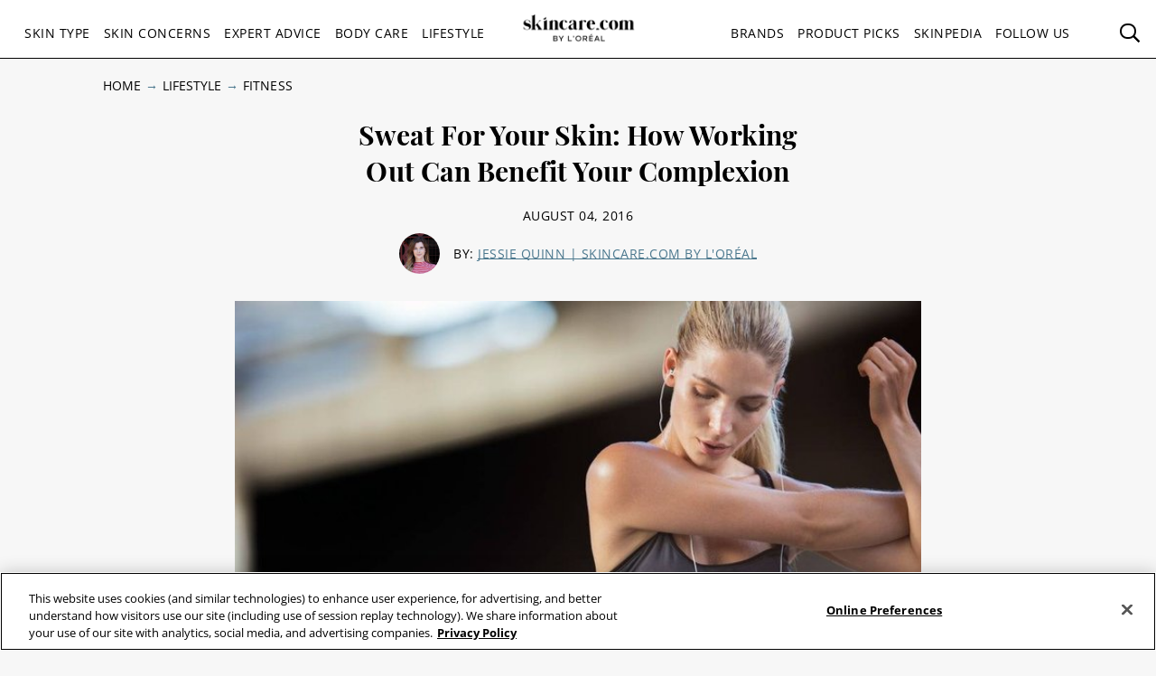

--- FILE ---
content_type: text/html; charset=utf-8
request_url: https://www.skincare.com/lifestyle/fitness/sweat-for-your-skin-how-working-out-can-benefit-your-complexion
body_size: 19602
content:




<!DOCTYPE html>
<html class="no-js no-touch" lang="en-US">
<head>
    <meta charset="utf-8" />
    <meta http-equiv="X-UA-Compatible" content="IE=edge">
    <meta http-equiv="Content-type" content="text/html;">
    <meta content="width=device-width, initial-scale=1" name="viewport" />
    <meta name="theme-color" content="#ffffff" />
    


<!-- OneTrust Cookies Consent Notice start for skincare.com -->
 
<!--Load OnetrustcookieconsentHelper-->
<script src="-/media/9853d4bd8ace42c98a13204e8cb53328.ashx" type="text/javascript"></script>
 
<!--Load Onetrust Source Lib-->
<script src="https://cdn.cookielaw.org/scripttemplates/otSDKStub.js"  type="text/javascript" charset="UTF-8" data-domain-script="4d9741e3-b047-4d6a-afaf-32e096be3d4b"></script>
 
<!--------WEb form-->
<script src="https://privacyportal-eu.onetrust.com/consent-embedded-forms/consent-receipt-scripts/OtFormStub.js"
dataId="b8ec011c-8bf5-4ec6-98df-990d37350f78"></script> 
 
<!--Load OnetrustOptanonWrapper-->
<script src="-/media/45af64839c984d5f84a30ad9165a1894.ashx" type="text/javascript"></script>
 
<!-- OneTrust Cookies Consent Notice end for skincare.com -->

<script type="text/javascript">
    var pageData = {"brand":"SDC","language":"en","country":"US","siteTypeLevel":"main","event":"pageDataReady","site_type_level":"main","pageCategory":"Article Page","pageType":"[articlePage]","page_category":"Article Page","page_type":"articlePage","articleID":"ba87b1ed-c734-491a-8ede-cd081ef6745e","article_id":"ba87b1ed-c734-491a-8ede-cd081ef6745e","article_name":"Sweat For Your Skin: How Working Out Can Benefit Your Complexion","articleName":"Sweat For Your Skin: How Working Out Can Benefit Your Complexion","articleCategory":"lifestyle/Fitness","article_category":"lifestyle/Fitness","articleAuthor":"Jessie Quinn","article_author":"Jessie Quinn","publicationMonth":"8","publicationYear":"2016","publicationDate":"2016/08/04","publication_month":"8","publication_year":"2016","publication_date":"2016/08/04","category":"lifestyle","subCategory":"Fitness","sub_category":"Fitness","mentioned_brands":"CeraVe,Aesop,Garnier,IT Cosmetics,Kiehl’s,La Roche-Posay,Lancôme,L’Oréal Paris,SkinBetter Science,SkinCeuticals,Thayers,Vichy,Youth To The People,L'Oréal Paris,L’Oreal Paris","userType":"guest","user_type":"guest","pgName":"The Skin Benefits of Exercise: How Working Out Can Improve Your Complexion","page_name":"The Skin Benefits of Exercise: How Working Out Can Improve Your Complexion","geoIPLocation":"US","geo_ip_location":"US"};
    (function (w, d, s, l, i) {
         if(pageData.pageCategory == "Article Page"){
            document.addEventListener("DOMContentLoaded", () => {
                let pageDataBrands = pageData.mentioned_brands.split(',');
                let m_brand = setInterval(mentioned_brand, 100);
                let container = document.querySelectorAll('.component.rich-text');
                let brandArray = [];
                function mentioned_brand() {
                    if(container){
                        clearInterval(m_brand);
                        let pageContent = "";
                         container.forEach(function(item,index) {
                            pageContent += item.textContent;
                         });
                        for (const item of pageDataBrands) {
                            if (pageContent.toLowerCase().includes(item.toLowerCase())) {
                                brandArray.push(item.toLowerCase());
                            }
                        }
                        let double_colon = "::";
                        let brandArrayString = brandArray.join(double_colon);
                        pageData.mentioned_brands = brandArrayString;
                        w[l] = w[l] || []; w[l].push(pageData);
                        w[l].push({ 'gtm.start': new Date().getTime(), event: 'gtm.js' });
                    }   
                }
            });
         }else{
              w[l] = w[l] || []; w[l].push(pageData);
              w[l].push({ 'gtm.start': new Date().getTime(), event: 'gtm.js' });
         }
        var f = d.getElementsByTagName(s)[0], j = d.createElement(s), dl = l != 'dataLayer' ? '&l=' + l : '';
        j.async = true;
        j.src = '//www.googletagmanager.com/gtm.js?id=' + i + dl;
        f.parentNode.insertBefore(j, f);
    })(window, document, 'script', 'dataLayer', 'GTM-T6T9K34');

    window.pageData = {"brand":"SDC","language":"en","country":"US","siteTypeLevel":"main","event":"pageDataReady","site_type_level":"main","pageCategory":"Article Page","pageType":"[articlePage]","page_category":"Article Page","page_type":"articlePage","articleID":"ba87b1ed-c734-491a-8ede-cd081ef6745e","article_id":"ba87b1ed-c734-491a-8ede-cd081ef6745e","article_name":"Sweat For Your Skin: How Working Out Can Benefit Your Complexion","articleName":"Sweat For Your Skin: How Working Out Can Benefit Your Complexion","articleCategory":"lifestyle/Fitness","article_category":"lifestyle/Fitness","articleAuthor":"Jessie Quinn","article_author":"Jessie Quinn","publicationMonth":"8","publicationYear":"2016","publicationDate":"2016/08/04","publication_month":"8","publication_year":"2016","publication_date":"2016/08/04","category":"lifestyle","subCategory":"Fitness","sub_category":"Fitness","mentioned_brands":"CeraVe,Aesop,Garnier,IT Cosmetics,Kiehl’s,La Roche-Posay,Lancôme,L’Oréal Paris,SkinBetter Science,SkinCeuticals,Thayers,Vichy,Youth To The People,L'Oréal Paris,L’Oreal Paris","userType":"guest","user_type":"guest","pgName":"The Skin Benefits of Exercise: How Working Out Can Improve Your Complexion","page_name":"The Skin Benefits of Exercise: How Working Out Can Improve Your Complexion","geoIPLocation":"US","geo_ip_location":"US"};
</script>



    <title>The Skin Benefits of Exercise: How Working Out Can Improve Your Complexion   | Skincare.com</title>



<meta  name="description" content="Sure, breaking a sweat is great for your body, but, did you know exercise can benefit your skin as well? We share the skin benefits of exercise, here. " /><meta  name="keywords" content="skin benefits of exercise, how working out benefits skin" />


<meta property="og:description"  content="Sure, breaking a sweat is great for your body, but, did you know exercise can benefit your skin as well? We share the skin benefits of exercise, here. " /><meta property="og:locale"  content="en-US" /><meta property="og:type"  content="article" /><meta property="og:site_name"  content="Skincare.com" /><meta property="og:image"  content="https://www.skincare.com/-/media/project/loreal/brand-sites/sdc/americas/us/articles/featured-images/970_how_working_out_can_benefit_your_complexion.jpg" /><meta property="og:title"  content="Sweat For Your Skin: How Working Out Can Benefit Your Complexion | Skincare.com by L'Oréal   | Skincare.com powered by L'Oréal" /><meta property="og:url"  content="https://www.skincare.com/lifestyle/fitness/sweat-for-your-skin-how-working-out-can-benefit-your-complexion" />
    <link href="https://www.skincare.com/-/media/project/loreal/brand-sites/sdc/shared/baseline/logo/sdc-favicon.ico" rel="shortcut icon" />
    <link rel="canonical" href="https://www.skincare.com/lifestyle/fitness/sweat-for-your-skin-how-working-out-can-benefit-your-complexion" />
    <link rel="alternate" hreflang="en-us" href="https://www.skincare.com/lifestyle/fitness/sweat-for-your-skin-how-working-out-can-benefit-your-complexion">









<script type="application/ld+json">
    {
        "@context":"http://schema.org",
        "@type":"Article",
        "mainEntityOfPage":{
            "@type":"WebPage",
            "@id":"https://www.skincare.com/lifestyle/fitness/sweat-for-your-skin-how-working-out-can-benefit-your-complexion"
        },
        "headline":"Sweat For Your Skin: How Working Out Can Benefit Your Complexion",
        "alternativeHeadline": "Sweat For Your Skin: How Working Out Can Benefit Your Complexion",
        "image":"/-/media/project/loreal/brand-sites/sdc/americas/us/articles/featured-images/970_how_working_out_can_benefit_your_complexion.jpg",
        "datePublished": "2016-08-04",
        "dateModified": "2025-07-22",
        "description": "Sure, breaking a sweat is great for your body, but, did you know exercise can benefit your skin as well? We share the skin benefits of exercise, here. ",
        "articleBody": "It’s no secret that working out is beneficial to the body. From the heart to the lungs to those toned muscles, a little exercise can go a long way—but, can it benefit the skin too? According to the American Academy of Dermatology, yes, it can.The organization states that studies found “moderate exercise can improve circulation and boost the immune system.” Which in turn can “give the skin a more youthful appearance,” meaning that regular exercise may show to be the perfect complement to the anti-aging day cream that you recently purchased. In addition to obtaining a more youthful appearance, working up a sweat can also help to tone the appearance of skin, destress both the mind and the body, and may also promote a good night’s sleep- which can work wonders for the skin. Feeling motivated to hit the gym or finally enroll yourself in that new workout class? Good. Now drop and give us 50…we mean, keep reading, because we’re taking a deep dive into three great benefits of working out for your skin.&#160;TONE YOUR MUSCLESBurpees, squats, and leg presses may just be the bane of our existence—especially during that last set. However, suffering through these exercises can prove to be worth it in more ways than one. With lifting and other bodyweight exercises, your muscles will appear tighter and more toned.DE STRESS YOUR MIND… AND YOUR SKINEver heard of runner’s high? Exercise can help release tension and stress by releasing endorphins in your body that can essentially send you into a euphoric state. In doing so, you may find that your mind drifts away from whatever it was you were stressing about pre-workout. This, in turn, can help to counteract the negative effects stress can have on your skin.&#160;GET A BETTER NIGHT’S SLEEPBelieve it or not, exercise can promote a good night’s sleep, as the physical activity may burn up all that extra energy that leaves you lying in bed awake hours passed your bedtime. Getting a good night&#39;s sleep is important for your skin if you want it to appear to be glowing and rested.They don’t call it beauty sleep for nothing!&#160;",
        "publisher":{
            "@type":"Organization",
            "name":"Makeup.com",
            "logo":{
                "@type":"ImageObject",
                "url":"https://www.skincare.com/-/media/Project/Loreal/Brand-Sites/MDC/shared/Baseline/logo/MCDC_vertical_logo_png.png",
                "width":363,
                "height":63
            }
        },
        "author": {
            "@type": "Person",
            "name": "Jessie Quinn"
        }
    }
</script>


    

    <!-- Use modern browser feature to preload assets -->
    <link rel="preload" href="/themes/MDC/vendors.bundle.js?v=2.81.0-release00001707" as="script">
    <link rel="preload" href="/themes/MDC/bundle.js?v=2.81.0-release00001707" as="script">

    <!-- PWA -->
    <link rel="manifest" href="/themes/MDC/manifest.json">

    <!-- Hidden vue components -->
    <style>
        [v-cloak] {
            display: none
        }
    </style>
    <link id="styleBundle" rel="stylesheet" href="/themes/MDC/css/bundle.css?v=2.81.0-release00001707" as="style">
    <script>
        function instagramLoader() {
            window.instgrm.Embeds.process();
        }
    </script>
</head>
<body itemscope itemtype="http://schema.org/WebPage" class="default-device bodyclass SDC_US_CD_01 sdc">
        <script>
            var html = document.querySelector('html');
            html.classList.remove('no-js');
            if (('ontouchstart' in window) || window.DocumentTouch && document instanceof DocumentTouch) {
                html.classList.remove('no-touch');
                html.classList.add('has-touch');
            }
        </script>
        <div id="main-container" key="main_container_key" v-nojshandler>

                  





                  <header>
                      <main-header>
                          

<template slot="skipto">
    <a tabindex="1"  href="#main-content"
       class="skipto">
        <span class="skipto__text">Skip to content</span>
    </a>
</template>

<template slot="burger" slot-scope="props">
    <button class="main-header__clickable main-header__trigger" @click="props.burger"
            :class="{ 'is-active': props.showMobile}"
            v-tag:useractionevent="{ label: 'picto', category: 'burger menu', action: 'display::menu', name: 'burger_menu_click'}"
            :aria-expanded="props.showMobile.toString()">
        <span class="top"></span>
        <span class="center1"></span>
        <span class="center2"></span>
        <span class="bottom"></span>
        <div class="is-sr-only">Toggle Menu</div>
    </button>
</template>

<template slot="mobileBanner">
    

<a style="padding: 0; display: block" href="/product-picks/all-product-picks/skin-hair-makeup-quiz" target="_blank">
    <div class="header-mobile-banner " style="background-image: url('/-/media/project/loreal/brand-sites/sdc/americas/us/forms/sdc-dropdown-2x1ratio.jpg')">
        <div class="header-mobile-banner__content white overlay">
            <div>
                <p class="header-mobile-banner__content__title"><strong>Beauty Quizzes</strong></p>
                <p class="header-mobile-banner__content__subtitle">Customize your skincare routine</p>
            </div>
            <p class="header-mobile-banner__content__cta">Find Out Now</p>
        </div>
    </div>
</a>

</template>

<template slot="categoryLinks" slot-scope="props">
    <ul class="categories">
        


    <!-- //NOSONAR --><li :class="['categories__item',
                  { 'categories__item--active': props.activePanel === 'ace52b15-e5be-46c8-857e-d73e1c74f47f' },
                  {'categories__item--with-sub' : true }]">
            <header-link :mobile-tagging="{ label: 'Skin Type', category: 'burger menu l1', action: 'select', name: 'menu_navigation', menu_type : 'burger menu', bread_crumb : 'Skin Type' }"
                         :desktop-tagging="{ label: 'Skin Type', category: 'main menu l1', action: 'select', name: 'menu_navigation', menu_type : 'main menu', bread_crumb : 'Skin Type' }">
                <button @click="props.open('ace52b15-e5be-46c8-857e-d73e1c74f47f')"
                        :class="{ 'active-menu': props.activePanel === 'ace52b15-e5be-46c8-857e-d73e1c74f47f' }"
                        :aria-expanded="props.isExpanded('ace52b15-e5be-46c8-857e-d73e1c74f47f')"
                        aria-controls="panel-ace52b15-e5be-46c8-857e-d73e1c74f47f"
                        id="ace52b15-e5be-46c8-857e-d73e1c74f47f" tabindex="1000">
                    Skin Type
                </button>

            </header-link>
            <ul class="subcategories subcategories--two-columns "
                id="panel-ace52b15-e5be-46c8-857e-d73e1c74f47f"
                aria-hidden="true">
                    <li class="subcategories__item">
                        <header-link :mobile-tagging="{ label: 'Skin Type::Dry Skin.', category: 'burger menu l2', action: 'select', name: 'menu_navigation', menu_type : 'burger menu', bread_crumb : 'Skin Type::Dry Skin.' }"
                                     :desktop-tagging="{ label: 'Skin Type::Dry Skin.', category: 'main menu l2', action: 'select', name: 'menu_navigation', menu_type : 'main menu', bread_crumb : 'Skin Type::Dry Skin.' }">
                            <a tabindex="1000" href="/skin-type/dry-skin" @click.prevent="props.close">
                                Dry Skin.
                            </a>
                        </header-link>


                    </li>
                    <li class="subcategories__item">
                        <header-link :mobile-tagging="{ label: 'Skin Type::Mens Skin.', category: 'burger menu l2', action: 'select', name: 'menu_navigation', menu_type : 'burger menu', bread_crumb : 'Skin Type::Mens Skin.' }"
                                     :desktop-tagging="{ label: 'Skin Type::Mens Skin.', category: 'main menu l2', action: 'select', name: 'menu_navigation', menu_type : 'main menu', bread_crumb : 'Skin Type::Mens Skin.' }">
                            <a tabindex="1000" href="/skin-type/mens-skin" @click.prevent="props.close">
                                Mens Skin.
                            </a>
                        </header-link>


                    </li>
                    <li class="subcategories__item">
                        <header-link :mobile-tagging="{ label: 'Skin Type::Oily Skin', category: 'burger menu l2', action: 'select', name: 'menu_navigation', menu_type : 'burger menu', bread_crumb : 'Skin Type::Oily Skin' }"
                                     :desktop-tagging="{ label: 'Skin Type::Oily Skin', category: 'main menu l2', action: 'select', name: 'menu_navigation', menu_type : 'main menu', bread_crumb : 'Skin Type::Oily Skin' }">
                            <a tabindex="1000" href="/skin-type/oily-skin" @click.prevent="props.close">
                                Oily Skin
                            </a>
                        </header-link>


                    </li>
                    <li class="subcategories__item">
                        <header-link :mobile-tagging="{ label: 'Skin Type::Combination Skin', category: 'burger menu l2', action: 'select', name: 'menu_navigation', menu_type : 'burger menu', bread_crumb : 'Skin Type::Combination Skin' }"
                                     :desktop-tagging="{ label: 'Skin Type::Combination Skin', category: 'main menu l2', action: 'select', name: 'menu_navigation', menu_type : 'main menu', bread_crumb : 'Skin Type::Combination Skin' }">
                            <a tabindex="1000" href="/skin-type/combination-skin" @click.prevent="props.close">
                                Combination Skin
                            </a>
                        </header-link>


                    </li>
                    <li class="subcategories__item">
                        <header-link :mobile-tagging="{ label: 'Skin Type::Normal Skin', category: 'burger menu l2', action: 'select', name: 'menu_navigation', menu_type : 'burger menu', bread_crumb : 'Skin Type::Normal Skin' }"
                                     :desktop-tagging="{ label: 'Skin Type::Normal Skin', category: 'main menu l2', action: 'select', name: 'menu_navigation', menu_type : 'main menu', bread_crumb : 'Skin Type::Normal Skin' }">
                            <a tabindex="1000" href="/skin-type/normal-skin" @click.prevent="props.close">
                                Normal Skin
                            </a>
                        </header-link>


                    </li>
                    <li class="subcategories__item">
                        <header-link :mobile-tagging="{ label: 'Skin Type::Sensitive Skin', category: 'burger menu l2', action: 'select', name: 'menu_navigation', menu_type : 'burger menu', bread_crumb : 'Skin Type::Sensitive Skin' }"
                                     :desktop-tagging="{ label: 'Skin Type::Sensitive Skin', category: 'main menu l2', action: 'select', name: 'menu_navigation', menu_type : 'main menu', bread_crumb : 'Skin Type::Sensitive Skin' }">
                            <a tabindex="1000" href="/skin-type/sensitive-skin" @click.prevent="props.close">
                                Sensitive Skin
                            </a>
                        </header-link>


                    </li>
                    <li class="subcategories__item">
                        <header-link :mobile-tagging="{ label: 'Skin Type::Aging Skin', category: 'burger menu l2', action: 'select', name: 'menu_navigation', menu_type : 'burger menu', bread_crumb : 'Skin Type::Aging Skin' }"
                                     :desktop-tagging="{ label: 'Skin Type::Aging Skin', category: 'main menu l2', action: 'select', name: 'menu_navigation', menu_type : 'main menu', bread_crumb : 'Skin Type::Aging Skin' }">
                            <a tabindex="1000" href="/skin-type/aging-skin" @click.prevent="props.close">
                                Aging Skin
                            </a>
                        </header-link>


                    </li>
                                    <li class="subcategories__item subcategories__item-link">
                        <a tabindex="1000" class="header-custom-link" href="/skin-type">View All</a>

                    </li>
            </ul>
                <a tabindex="1000" class="header-custom-link header-custom-link--desktop" href="/skin-type">View All</a>
    </li>
    <!-- //NOSONAR --><li :class="['categories__item',
                  { 'categories__item--active': props.activePanel === 'f5dd093c-d7da-4230-a6a9-d4c3d77f2c04' },
                  {'categories__item--with-sub' : true }]">
            <header-link :mobile-tagging="{ label: 'Skin Concerns', category: 'burger menu l1', action: 'select', name: 'menu_navigation', menu_type : 'burger menu', bread_crumb : 'Skin Concerns' }"
                         :desktop-tagging="{ label: 'Skin Concerns', category: 'main menu l1', action: 'select', name: 'menu_navigation', menu_type : 'main menu', bread_crumb : 'Skin Concerns' }">
                <button @click="props.open('f5dd093c-d7da-4230-a6a9-d4c3d77f2c04')"
                        :class="{ 'active-menu': props.activePanel === 'f5dd093c-d7da-4230-a6a9-d4c3d77f2c04' }"
                        :aria-expanded="props.isExpanded('f5dd093c-d7da-4230-a6a9-d4c3d77f2c04')"
                        aria-controls="panel-f5dd093c-d7da-4230-a6a9-d4c3d77f2c04"
                        id="f5dd093c-d7da-4230-a6a9-d4c3d77f2c04" tabindex="2000">
                    Skin Concerns
                </button>

            </header-link>
            <ul class="subcategories subcategories--two-columns "
                id="panel-f5dd093c-d7da-4230-a6a9-d4c3d77f2c04"
                aria-hidden="true">
                    <li class="subcategories__item">
                        <header-link :mobile-tagging="{ label: 'Skin Concerns::Acne', category: 'burger menu l2', action: 'select', name: 'menu_navigation', menu_type : 'burger menu', bread_crumb : 'Skin Concerns::Acne' }"
                                     :desktop-tagging="{ label: 'Skin Concerns::Acne', category: 'main menu l2', action: 'select', name: 'menu_navigation', menu_type : 'main menu', bread_crumb : 'Skin Concerns::Acne' }">
                            <a tabindex="2000" href="/skin-concerns/acne" @click.prevent="props.close">
                                Acne
                            </a>
                        </header-link>


                    </li>
                    <li class="subcategories__item">
                        <header-link :mobile-tagging="{ label: 'Skin Concerns::Blackheads', category: 'burger menu l2', action: 'select', name: 'menu_navigation', menu_type : 'burger menu', bread_crumb : 'Skin Concerns::Blackheads' }"
                                     :desktop-tagging="{ label: 'Skin Concerns::Blackheads', category: 'main menu l2', action: 'select', name: 'menu_navigation', menu_type : 'main menu', bread_crumb : 'Skin Concerns::Blackheads' }">
                            <a tabindex="2000" href="/skin-concerns/blackheads" @click.prevent="props.close">
                                Blackheads
                            </a>
                        </header-link>


                    </li>
                    <li class="subcategories__item">
                        <header-link :mobile-tagging="{ label: 'Skin Concerns::Skin Rashes', category: 'burger menu l2', action: 'select', name: 'menu_navigation', menu_type : 'burger menu', bread_crumb : 'Skin Concerns::Skin Rashes' }"
                                     :desktop-tagging="{ label: 'Skin Concerns::Skin Rashes', category: 'main menu l2', action: 'select', name: 'menu_navigation', menu_type : 'main menu', bread_crumb : 'Skin Concerns::Skin Rashes' }">
                            <a tabindex="2000" href="/skin-concerns/skin-rashes" @click.prevent="props.close">
                                Skin Rashes
                            </a>
                        </header-link>


                    </li>
                    <li class="subcategories__item">
                        <header-link :mobile-tagging="{ label: 'Skin Concerns::Skin Discoloration', category: 'burger menu l2', action: 'select', name: 'menu_navigation', menu_type : 'burger menu', bread_crumb : 'Skin Concerns::Skin Discoloration' }"
                                     :desktop-tagging="{ label: 'Skin Concerns::Skin Discoloration', category: 'main menu l2', action: 'select', name: 'menu_navigation', menu_type : 'main menu', bread_crumb : 'Skin Concerns::Skin Discoloration' }">
                            <a tabindex="2000" href="/skin-concerns/skin-discoloration" @click.prevent="props.close">
                                Skin Discoloration
                            </a>
                        </header-link>


                    </li>
                    <li class="subcategories__item">
                        <header-link :mobile-tagging="{ label: 'Skin Concerns::Itchy Skin', category: 'burger menu l2', action: 'select', name: 'menu_navigation', menu_type : 'burger menu', bread_crumb : 'Skin Concerns::Itchy Skin' }"
                                     :desktop-tagging="{ label: 'Skin Concerns::Itchy Skin', category: 'main menu l2', action: 'select', name: 'menu_navigation', menu_type : 'main menu', bread_crumb : 'Skin Concerns::Itchy Skin' }">
                            <a tabindex="2000" href="/skin-concerns/itchy-skin" @click.prevent="props.close">
                                Itchy Skin
                            </a>
                        </header-link>


                    </li>
                    <li class="subcategories__item">
                        <header-link :mobile-tagging="{ label: 'Skin Concerns::Wrinkles', category: 'burger menu l2', action: 'select', name: 'menu_navigation', menu_type : 'burger menu', bread_crumb : 'Skin Concerns::Wrinkles' }"
                                     :desktop-tagging="{ label: 'Skin Concerns::Wrinkles', category: 'main menu l2', action: 'select', name: 'menu_navigation', menu_type : 'main menu', bread_crumb : 'Skin Concerns::Wrinkles' }">
                            <a tabindex="2000" href="/skin-concerns/wrinkles" @click.prevent="props.close">
                                Wrinkles
                            </a>
                        </header-link>


                    </li>
                                    <li class="subcategories__item subcategories__item-link">
                        <a tabindex="2000" class="header-custom-link" href="/skin-concerns">View All</a>

                    </li>
            </ul>
                <a tabindex="2000" class="header-custom-link header-custom-link--desktop" href="/skin-concerns">View All</a>
    </li>
    <!-- //NOSONAR --><li :class="['categories__item',
                  { 'categories__item--active': props.activePanel === '46031634-17fc-4897-ad17-1582795f8898' },
                  {'categories__item--with-sub' : true }]">
            <header-link :mobile-tagging="{ label: 'Expert Advice', category: 'burger menu l1', action: 'select', name: 'menu_navigation', menu_type : 'burger menu', bread_crumb : 'Expert Advice' }"
                         :desktop-tagging="{ label: 'Expert Advice', category: 'main menu l1', action: 'select', name: 'menu_navigation', menu_type : 'main menu', bread_crumb : 'Expert Advice' }">
                <button @click="props.open('46031634-17fc-4897-ad17-1582795f8898')"
                        :class="{ 'active-menu': props.activePanel === '46031634-17fc-4897-ad17-1582795f8898' }"
                        :aria-expanded="props.isExpanded('46031634-17fc-4897-ad17-1582795f8898')"
                        aria-controls="panel-46031634-17fc-4897-ad17-1582795f8898"
                        id="46031634-17fc-4897-ad17-1582795f8898" tabindex="3000">
                    Expert Advice
                </button>

            </header-link>
            <ul class="subcategories  "
                id="panel-46031634-17fc-4897-ad17-1582795f8898"
                aria-hidden="true">
                    <li class="subcategories__item">
                        <header-link :mobile-tagging="{ label: 'Expert Advice::Ask The Expert', category: 'burger menu l2', action: 'select', name: 'menu_navigation', menu_type : 'burger menu', bread_crumb : 'Expert Advice::Ask The Expert' }"
                                     :desktop-tagging="{ label: 'Expert Advice::Ask The Expert', category: 'main menu l2', action: 'select', name: 'menu_navigation', menu_type : 'main menu', bread_crumb : 'Expert Advice::Ask The Expert' }">
                            <a tabindex="3000" href="/expert-advice/ask-the-expert" @click.prevent="props.close">
                                Ask The Expert
                            </a>
                        </header-link>


                    </li>
                    <li class="subcategories__item">
                        <header-link :mobile-tagging="{ label: 'Expert Advice::Product Reviews', category: 'burger menu l2', action: 'select', name: 'menu_navigation', menu_type : 'burger menu', bread_crumb : 'Expert Advice::Product Reviews' }"
                                     :desktop-tagging="{ label: 'Expert Advice::Product Reviews', category: 'main menu l2', action: 'select', name: 'menu_navigation', menu_type : 'main menu', bread_crumb : 'Expert Advice::Product Reviews' }">
                            <a tabindex="3000" href="/expert-advice/product-reviews" @click.prevent="props.close">
                                Product Reviews
                            </a>
                        </header-link>


                    </li>
                    <li class="subcategories__item">
                        <header-link :mobile-tagging="{ label: 'Expert Advice::Skin Care Advice', category: 'burger menu l2', action: 'select', name: 'menu_navigation', menu_type : 'burger menu', bread_crumb : 'Expert Advice::Skin Care Advice' }"
                                     :desktop-tagging="{ label: 'Expert Advice::Skin Care Advice', category: 'main menu l2', action: 'select', name: 'menu_navigation', menu_type : 'main menu', bread_crumb : 'Expert Advice::Skin Care Advice' }">
                            <a tabindex="3000" href="/expert-advice/skin-care-advice" @click.prevent="props.close">
                                Skin Care Advice
                            </a>
                        </header-link>


                    </li>
                                    <li class="subcategories__item subcategories__item-link">
                        <a tabindex="3000" class="header-custom-link" href="/expert-advice">View All</a>

                    </li>
            </ul>
                <a tabindex="3000" class="header-custom-link header-custom-link--desktop" href="/expert-advice">View All</a>
    </li>
    <!-- //NOSONAR --><li :class="['categories__item',
                  { 'categories__item--active': props.activePanel === 'bcf4279f-3478-4172-bdbc-d22fd77ef3a8' },
                  {'categories__item--with-sub' : true }]">
            <header-link :mobile-tagging="{ label: 'Body Care', category: 'burger menu l1', action: 'select', name: 'menu_navigation', menu_type : 'burger menu', bread_crumb : 'Body Care' }"
                         :desktop-tagging="{ label: 'Body Care', category: 'main menu l1', action: 'select', name: 'menu_navigation', menu_type : 'main menu', bread_crumb : 'Body Care' }">
                <button @click="props.open('bcf4279f-3478-4172-bdbc-d22fd77ef3a8')"
                        :class="{ 'active-menu': props.activePanel === 'bcf4279f-3478-4172-bdbc-d22fd77ef3a8' }"
                        :aria-expanded="props.isExpanded('bcf4279f-3478-4172-bdbc-d22fd77ef3a8')"
                        aria-controls="panel-bcf4279f-3478-4172-bdbc-d22fd77ef3a8"
                        id="bcf4279f-3478-4172-bdbc-d22fd77ef3a8" tabindex="4000">
                    Body Care
                </button>

            </header-link>
            <ul class="subcategories subcategories--two-columns "
                id="panel-bcf4279f-3478-4172-bdbc-d22fd77ef3a8"
                aria-hidden="true">
                    <li class="subcategories__item">
                        <header-link :mobile-tagging="{ label: 'Body Care::Hair Removal', category: 'burger menu l2', action: 'select', name: 'menu_navigation', menu_type : 'burger menu', bread_crumb : 'Body Care::Hair Removal' }"
                                     :desktop-tagging="{ label: 'Body Care::Hair Removal', category: 'main menu l2', action: 'select', name: 'menu_navigation', menu_type : 'main menu', bread_crumb : 'Body Care::Hair Removal' }">
                            <a tabindex="4000" href="/body-care/hair-removal" @click.prevent="props.close">
                                Hair Removal
                            </a>
                        </header-link>


                    </li>
                    <li class="subcategories__item">
                        <header-link :mobile-tagging="{ label: 'Body Care::Neck', category: 'burger menu l2', action: 'select', name: 'menu_navigation', menu_type : 'burger menu', bread_crumb : 'Body Care::Neck' }"
                                     :desktop-tagging="{ label: 'Body Care::Neck', category: 'main menu l2', action: 'select', name: 'menu_navigation', menu_type : 'main menu', bread_crumb : 'Body Care::Neck' }">
                            <a tabindex="4000" href="/body-care/neck" @click.prevent="props.close">
                                Neck
                            </a>
                        </header-link>


                    </li>
                    <li class="subcategories__item">
                        <header-link :mobile-tagging="{ label: 'Body Care::Scalp', category: 'burger menu l2', action: 'select', name: 'menu_navigation', menu_type : 'burger menu', bread_crumb : 'Body Care::Scalp' }"
                                     :desktop-tagging="{ label: 'Body Care::Scalp', category: 'main menu l2', action: 'select', name: 'menu_navigation', menu_type : 'main menu', bread_crumb : 'Body Care::Scalp' }">
                            <a tabindex="4000" href="/body-care/scalp" @click.prevent="props.close">
                                Scalp
                            </a>
                        </header-link>


                    </li>
                    <li class="subcategories__item">
                        <header-link :mobile-tagging="{ label: 'Body Care::Tattoo Care', category: 'burger menu l2', action: 'select', name: 'menu_navigation', menu_type : 'burger menu', bread_crumb : 'Body Care::Tattoo Care' }"
                                     :desktop-tagging="{ label: 'Body Care::Tattoo Care', category: 'main menu l2', action: 'select', name: 'menu_navigation', menu_type : 'main menu', bread_crumb : 'Body Care::Tattoo Care' }">
                            <a tabindex="4000" href="/body-care/tattoo-care" @click.prevent="props.close">
                                Tattoo Care
                            </a>
                        </header-link>


                    </li>
                    <li class="subcategories__item">
                        <header-link :mobile-tagging="{ label: 'Body Care::Decollete', category: 'burger menu l2', action: 'select', name: 'menu_navigation', menu_type : 'burger menu', bread_crumb : 'Body Care::Decollete' }"
                                     :desktop-tagging="{ label: 'Body Care::Decollete', category: 'main menu l2', action: 'select', name: 'menu_navigation', menu_type : 'main menu', bread_crumb : 'Body Care::Decollete' }">
                            <a tabindex="4000" href="/body-care/decollete" @click.prevent="props.close">
                                Decollete
                            </a>
                        </header-link>


                    </li>
                    <li class="subcategories__item">
                        <header-link :mobile-tagging="{ label: 'Body Care::Hands', category: 'burger menu l2', action: 'select', name: 'menu_navigation', menu_type : 'burger menu', bread_crumb : 'Body Care::Hands' }"
                                     :desktop-tagging="{ label: 'Body Care::Hands', category: 'main menu l2', action: 'select', name: 'menu_navigation', menu_type : 'main menu', bread_crumb : 'Body Care::Hands' }">
                            <a tabindex="4000" href="/body-care/hands" @click.prevent="props.close">
                                Hands
                            </a>
                        </header-link>


                    </li>
                    <li class="subcategories__item">
                        <header-link :mobile-tagging="{ label: 'Body Care::Arms', category: 'burger menu l2', action: 'select', name: 'menu_navigation', menu_type : 'burger menu', bread_crumb : 'Body Care::Arms' }"
                                     :desktop-tagging="{ label: 'Body Care::Arms', category: 'main menu l2', action: 'select', name: 'menu_navigation', menu_type : 'main menu', bread_crumb : 'Body Care::Arms' }">
                            <a tabindex="4000" href="/body-care/arms" @click.prevent="props.close">
                                Arms
                            </a>
                        </header-link>


                    </li>
                    <li class="subcategories__item">
                        <header-link :mobile-tagging="{ label: 'Body Care::Feet', category: 'burger menu l2', action: 'select', name: 'menu_navigation', menu_type : 'burger menu', bread_crumb : 'Body Care::Feet' }"
                                     :desktop-tagging="{ label: 'Body Care::Feet', category: 'main menu l2', action: 'select', name: 'menu_navigation', menu_type : 'main menu', bread_crumb : 'Body Care::Feet' }">
                            <a tabindex="4000" href="/body-care/feet" @click.prevent="props.close">
                                Feet
                            </a>
                        </header-link>


                    </li>
                    <li class="subcategories__item">
                        <header-link :mobile-tagging="{ label: 'Body Care::Legs', category: 'burger menu l2', action: 'select', name: 'menu_navigation', menu_type : 'burger menu', bread_crumb : 'Body Care::Legs' }"
                                     :desktop-tagging="{ label: 'Body Care::Legs', category: 'main menu l2', action: 'select', name: 'menu_navigation', menu_type : 'main menu', bread_crumb : 'Body Care::Legs' }">
                            <a tabindex="4000" href="/body-care/legs" @click.prevent="props.close">
                                Legs
                            </a>
                        </header-link>


                    </li>
                                    <li class="subcategories__item subcategories__item-link">
                        <a tabindex="4000" class="header-custom-link" href="/body-care">View All</a>

                    </li>
            </ul>
                <a tabindex="4000" class="header-custom-link header-custom-link--desktop" href="/body-care">View All</a>
    </li>
    <!-- //NOSONAR --><li :class="['categories__item',
                  { 'categories__item--active': props.activePanel === '25686526-a932-462c-9a28-eb44172106c8' },
                  {'categories__item--with-sub' : true }]">
            <header-link :mobile-tagging="{ label: 'Lifestyle', category: 'burger menu l1', action: 'select', name: 'menu_navigation', menu_type : 'burger menu', bread_crumb : 'Lifestyle' }"
                         :desktop-tagging="{ label: 'Lifestyle', category: 'main menu l1', action: 'select', name: 'menu_navigation', menu_type : 'main menu', bread_crumb : 'Lifestyle' }">
                <button @click="props.open('25686526-a932-462c-9a28-eb44172106c8')"
                        :class="{ 'active-menu': props.activePanel === '25686526-a932-462c-9a28-eb44172106c8' }"
                        :aria-expanded="props.isExpanded('25686526-a932-462c-9a28-eb44172106c8')"
                        aria-controls="panel-25686526-a932-462c-9a28-eb44172106c8"
                        id="25686526-a932-462c-9a28-eb44172106c8" tabindex="5000">
                    Lifestyle
                </button>

            </header-link>
            <ul class="subcategories  "
                id="panel-25686526-a932-462c-9a28-eb44172106c8"
                aria-hidden="true">
                    <li class="subcategories__item">
                        <header-link :mobile-tagging="{ label: 'Lifestyle::Diy Skin Care', category: 'burger menu l2', action: 'select', name: 'menu_navigation', menu_type : 'burger menu', bread_crumb : 'Lifestyle::Diy Skin Care' }"
                                     :desktop-tagging="{ label: 'Lifestyle::Diy Skin Care', category: 'main menu l2', action: 'select', name: 'menu_navigation', menu_type : 'main menu', bread_crumb : 'Lifestyle::Diy Skin Care' }">
                            <a tabindex="5000" href="/lifestyle/diy-skin-care" @click.prevent="props.close">
                                Diy Skin Care
                            </a>
                        </header-link>


                    </li>
                    <li class="subcategories__item">
                        <header-link :mobile-tagging="{ label: 'Lifestyle::Fitness', category: 'burger menu l2', action: 'select', name: 'menu_navigation', menu_type : 'burger menu', bread_crumb : 'Lifestyle::Fitness' }"
                                     :desktop-tagging="{ label: 'Lifestyle::Fitness', category: 'main menu l2', action: 'select', name: 'menu_navigation', menu_type : 'main menu', bread_crumb : 'Lifestyle::Fitness' }">
                            <a tabindex="5000" href="/lifestyle/fitness" @click.prevent="props.close">
                                Fitness
                            </a>
                        </header-link>


                    </li>
                    <li class="subcategories__item">
                        <header-link :mobile-tagging="{ label: 'Lifestyle::Nutrition', category: 'burger menu l2', action: 'select', name: 'menu_navigation', menu_type : 'burger menu', bread_crumb : 'Lifestyle::Nutrition' }"
                                     :desktop-tagging="{ label: 'Lifestyle::Nutrition', category: 'main menu l2', action: 'select', name: 'menu_navigation', menu_type : 'main menu', bread_crumb : 'Lifestyle::Nutrition' }">
                            <a tabindex="5000" href="/lifestyle/nutrition" @click.prevent="props.close">
                                Nutrition
                            </a>
                        </header-link>


                    </li>
                    <li class="subcategories__item">
                        <header-link :mobile-tagging="{ label: 'Lifestyle::Travel', category: 'burger menu l2', action: 'select', name: 'menu_navigation', menu_type : 'burger menu', bread_crumb : 'Lifestyle::Travel' }"
                                     :desktop-tagging="{ label: 'Lifestyle::Travel', category: 'main menu l2', action: 'select', name: 'menu_navigation', menu_type : 'main menu', bread_crumb : 'Lifestyle::Travel' }">
                            <a tabindex="5000" href="/lifestyle/travel" @click.prevent="props.close">
                                Travel
                            </a>
                        </header-link>


                    </li>
                    <li class="subcategories__item">
                        <header-link :mobile-tagging="{ label: 'Lifestyle::Well Being', category: 'burger menu l2', action: 'select', name: 'menu_navigation', menu_type : 'burger menu', bread_crumb : 'Lifestyle::Well Being' }"
                                     :desktop-tagging="{ label: 'Lifestyle::Well Being', category: 'main menu l2', action: 'select', name: 'menu_navigation', menu_type : 'main menu', bread_crumb : 'Lifestyle::Well Being' }">
                            <a tabindex="5000" href="/lifestyle/well-being" @click.prevent="props.close">
                                Well Being
                            </a>
                        </header-link>


                    </li>
                                    <li class="subcategories__item subcategories__item-link">
                        <a tabindex="5000" class="header-custom-link" href="/lifestyle">View All</a>

                    </li>
            </ul>
                <a tabindex="5000" class="header-custom-link header-custom-link--desktop" href="/lifestyle">View All</a>
    </li>

    </ul>
</template>

<template slot="panel" slot-scope="props">
    <ul class="header-posts">
        



        <!-- //NOSONAR --><li v-show="props.activePanel === 'ace52b15-e5be-46c8-857e-d73e1c74f47f'">

            <ul class="header-posts__recent">
                            <li class="card item">
                                <a href="/skin-type/dry-skin/simple-skin-care-routine-dry-skin" tabindex="1000">
                                    <div class="header-posts__image">
                                            <img data-src="/-/media/project/loreal/brand-sites/sdc/americas/us/articles/2025/mar/sdc_-skincare-routine-for-dry-skin.jpg?cx=0.490000009536743&amp;cy=0.540000021457672&amp;cw=150&amp;ch=120&amp;blr=False&amp;hash=8DF576810D136E287C3D8B9F3789D9F8"
                                                 width="150"
                                                 height="120"
                                                 class="lazyload header-posts__image__item"
                                                 alt="A Simple Skin-Care Routine for Dry Skin Types" />
                                    </div>
                                    <div class="title" v-ellipsis="38">Diminish Dryness With This Step-by-Step Dry Skin Routine</div>
                                </a>
                            </li>
                            <li class="card item">
                                <a href="/expert-advice/ask-the-expert/a-beginners-guide-to-starting-a-skin-care-routine" tabindex="1001">
                                    <div class="header-posts__image">
                                            <img data-src="/-/media/project/loreal/brand-sites/sdc/americas/us/articles/2022/11-november/02-a-beginners-guide-to-starting-a-skin-care-routine/a-beginners-guide-to-starting-a-skin-care-routine-hero-sdc-110222.jpg?cx=0.519999980926514&amp;cy=0.409999996423721&amp;cw=150&amp;ch=120&amp;blr=False&amp;hash=02DE72A3271A861DA51D47768F57E33E"
                                                 width="150"
                                                 height="120"
                                                 class="lazyload header-posts__image__item"
                                                 alt="A person with clean, bare skin smiling and holding a towel up to their face " />
                                    </div>
                                    <div class="title" v-ellipsis="38">Morning and Night Skincare Routine For All Skin Types</div>
                                </a>
                            </li>
                            <li class="card item">
                                <a href="/skin-type/oily-skin/double-cleansing-for-oily-skin" tabindex="1002">
                                    <div class="header-posts__image">
                                            <img data-src="/-/media/project/loreal/brand-sites/sdc/americas/us/articles/2025/jun/sdc-double-cleansing-for-oily-skin-header.jpg?cx=0.469999998807907&amp;cy=0.180000007152557&amp;cw=150&amp;ch=120&amp;blr=False&amp;hash=04304B84C36F680E06A5C0B849091C81"
                                                 width="150"
                                                 height="120"
                                                 class="lazyload header-posts__image__item"
                                                 alt="Close-up of a person’s hands rubbing facial cleanser into skin" />
                                    </div>
                                    <div class="title" v-ellipsis="38">Double Cleansing: What It Is and How to Do It Right</div>
                                </a>
                            </li>
                            <li class="card item">
                                <a href="/skin-type/oily-skin/best-serums-for-oily-skin" tabindex="1003">
                                    <div class="header-posts__image">
                                            <img data-src="/-/media/project/loreal/brand-sites/sdc/americas/us/articles/2024/december/best-serums-for-oily-skin/sdc_article-images_serums_banner.jpg?cx=0.490000009536743&amp;cy=0.540000021457672&amp;cw=150&amp;ch=120&amp;blr=False&amp;hash=36E2AD31F3FC689DBD96203572F25A1B"
                                                 width="150"
                                                 height="120"
                                                 class="lazyload header-posts__image__item"
                                                 alt="Image of woman applying serum to face" />
                                    </div>
                                    <div class="title" v-ellipsis="38">9 of Our Favorite Non-Comedogenic Serums for Oily Skin</div>
                                </a>
                            </li>

            </ul>

        </li>
        <!-- //NOSONAR --><li v-show="props.activePanel === 'f5dd093c-d7da-4230-a6a9-d4c3d77f2c04'">

            <ul class="header-posts__recent">
                            <li class="card item">
                                <a href="/skin-concerns/all-skin-concerns/la-roche-posay-anti-aging-retinol-vitamin-c-hylub5-serums-review" tabindex="2000">
                                    <div class="header-posts__image">
                                            <img data-src="/-/media/project/loreal/brand-sites/sdc/americas/us/articles/2020/01_january/27-la-roche-posay/complete-la-roche-posay-anti-aging-routine-hero-scd-011420.jpg?cx=0.490000009536743&amp;cy=0.540000021457672&amp;cw=150&amp;ch=120&amp;blr=False&amp;hash=B3E9F90DFED898B64F6A860F4FFD4025"
                                                 width="150"
                                                 height="120"
                                                 class="lazyload header-posts__image__item"
                                                 alt="The Ultimate Guide to La Roche-Posay’s Best Serums" />
                                    </div>
                                    <div class="title" v-ellipsis="38">The Ultimate Guide to La Roche-Posay’s Anti-Aging Serums</div>
                                </a>
                            </li>
                            <li class="card item">
                                <a href="/skin-concerns/acne/noncomedogenic-moisturizers" tabindex="2001">
                                    <div class="header-posts__image">
                                            <img data-src="/-/media/project/loreal/brand-sites/sdc/americas/us/articles/2025/apr/sdc-non-comedogenic-moisturizers.jpg?cx=0.5&amp;cy=0.5&amp;cw=150&amp;ch=120&amp;blr=False&amp;hash=39EBB6C8A4A091BBA1BE483F90A7D370"
                                                 width="150"
                                                 height="120"
                                                 class="lazyload header-posts__image__item"
                                                 alt="non-comedogenic moisturizers" />
                                    </div>
                                    <div class="title" v-ellipsis="38">12 of the Best Non-Comedogenic Moisturizers for Acne-Prone Skin</div>
                                </a>
                            </li>
                            <li class="card item">
                                <a href="/skin-concerns/all-skin-concerns/body-oil-versus-moisturizer-for-dry-skin" tabindex="2002">
                                    <div class="header-posts__image">
                                            <img data-src="/-/media/project/loreal/brand-sites/sdc/americas/us/articles/2025/apr/sdc-body-oil-v-lotion.jpg?cx=0.330000013113022&amp;cy=0.529999971389771&amp;cw=150&amp;ch=120&amp;blr=False&amp;hash=42DE6FD90B8A85BDFAFF381F5F539744"
                                                 width="150"
                                                 height="120"
                                                 class="lazyload header-posts__image__item"
                                                 alt="bottles of body oil" />
                                    </div>
                                    <div class="title" v-ellipsis="38">Body Oil Vs Lotion: What&#39;s The Difference?</div>
                                </a>
                            </li>
                            <li class="card item">
                                <a href="/expert-advice/ask-the-expert/vitamin-c-retinol-hyaluronic-acid-together" tabindex="2003">
                                    <div class="header-posts__image">
                                            <img data-src="/-/media/project/loreal/brand-sites/sdc/americas/us/articles/2024/december/vitamin-c-retinol-hyaluronic-acid-together/sdc_article-images_retinol_ha_vitc_banner.jpg?cx=0.5&amp;cy=0.5&amp;cw=150&amp;ch=120&amp;blr=False&amp;hash=3B9F6B8430B74F2B3E82306ECA0FBB5A"
                                                 width="150"
                                                 height="120"
                                                 class="lazyload header-posts__image__item"
                                                 alt="A person applying retinol to face" />
                                    </div>
                                    <div class="title" v-ellipsis="38">How To Combine Vitamin C, Retinol, and Hyaluronic Acid</div>
                                </a>
                            </li>

            </ul>

        </li>
        <!-- //NOSONAR --><li v-show="props.activePanel === '46031634-17fc-4897-ad17-1582795f8898'">

            <ul class="header-posts__recent">
                            <li class="card item">
                                <a href="/expert-advice/skin-care-advice/skin-detox" tabindex="3000">
                                    <div class="header-posts__image">
                                            <img data-src="/-/media/project/loreal/brand-sites/sdc/americas/us/articles/2025/jun/sdc-skin-detox-header.jpg?cx=0.670000016689301&amp;cy=0.490000009536743&amp;cw=150&amp;ch=120&amp;blr=False&amp;hash=5504278C8BCA467CD2ABD6CD4E22BA4B"
                                                 width="150"
                                                 height="120"
                                                 class="lazyload header-posts__image__item"
                                                 alt="A woman rubbing a lotion into her face" />
                                    </div>
                                    <div class="title" v-ellipsis="38">Skin Detox: What It Really Means and How To Do It Right</div>
                                </a>
                            </li>
                            <li class="card item">
                                <a href="/skin-type/dry-skin/simple-skin-care-routine-dry-skin" tabindex="3001">
                                    <div class="header-posts__image">
                                            <img data-src="/-/media/project/loreal/brand-sites/sdc/americas/us/articles/2025/mar/sdc_-skincare-routine-for-dry-skin.jpg?cx=0.490000009536743&amp;cy=0.540000021457672&amp;cw=150&amp;ch=120&amp;blr=False&amp;hash=8DF576810D136E287C3D8B9F3789D9F8"
                                                 width="150"
                                                 height="120"
                                                 class="lazyload header-posts__image__item"
                                                 alt="A Simple Skin-Care Routine for Dry Skin Types" />
                                    </div>
                                    <div class="title" v-ellipsis="38">Diminish Dryness With This Step-by-Step Dry Skin Routine</div>
                                </a>
                            </li>
                            <li class="card item">
                                <a href="/expert-advice/ask-the-expert/a-beginners-guide-to-starting-a-skin-care-routine" tabindex="3002">
                                    <div class="header-posts__image">
                                            <img data-src="/-/media/project/loreal/brand-sites/sdc/americas/us/articles/2022/11-november/02-a-beginners-guide-to-starting-a-skin-care-routine/a-beginners-guide-to-starting-a-skin-care-routine-hero-sdc-110222.jpg?cx=0.519999980926514&amp;cy=0.409999996423721&amp;cw=150&amp;ch=120&amp;blr=False&amp;hash=02DE72A3271A861DA51D47768F57E33E"
                                                 width="150"
                                                 height="120"
                                                 class="lazyload header-posts__image__item"
                                                 alt="A person with clean, bare skin smiling and holding a towel up to their face " />
                                    </div>
                                    <div class="title" v-ellipsis="38">Morning and Night Skincare Routine For All Skin Types</div>
                                </a>
                            </li>
                            <li class="card item">
                                <a href="/expert-advice/skin-care-advice/post-halloween-skin-care-tips" tabindex="3003">
                                    <div class="header-posts__image">
                                            <img data-src="/-/media/project/loreal/brand-sites/sdc/americas/us/articles/2025/sept/halloween-skincare-header-800x600.jpg?cx=0.490000009536743&amp;cy=0.540000021457672&amp;cw=150&amp;ch=120&amp;blr=False&amp;hash=BE5D9584F5D2EECF08A728234E824428"
                                                 width="150"
                                                 height="120"
                                                 class="lazyload header-posts__image__item"
                                                 alt="A person wiping their face with a cotton round" />
                                    </div>
                                    <div class="title" v-ellipsis="38">Post-Halloween Skincare Tips: Reset and Repair Your Complexion</div>
                                </a>
                            </li>

            </ul>

        </li>
        <!-- //NOSONAR --><li v-show="props.activePanel === 'bcf4279f-3478-4172-bdbc-d22fd77ef3a8'">

            <ul class="header-posts__recent">
                            <li class="card item">
                                <a href="/product-picks/all-product-picks/caffeine-beauty-products" tabindex="4000">
                                    <div class="header-posts__image">
                                            <img data-src="/-/media/project/loreal/brand-sites/sdc/americas/us/articles/2024/october/caffeine-beauty-products/sdc_article-images_caffine_banner.jpg?cx=0.5&amp;cy=0.5&amp;cw=150&amp;ch=120&amp;blr=False&amp;hash=0BEDA62F6218423594C7E75DC323B397"
                                                 width="150"
                                                 height="120"
                                                 class="lazyload header-posts__image__item"
                                                 alt="Image of Caffeine Skincare Products" />
                                    </div>
                                    <div class="title" v-ellipsis="38">11 of Our Favorite Skincare Products That Contain Caffeine </div>
                                </a>
                            </li>
                            <li class="card item">
                                <a href="/body-care/hair-removal/how-to-get-rid-of-ingrown-hairs" tabindex="4001">
                                    <div class="header-posts__image">
                                            <img data-src="/-/media/project/loreal/brand-sites/sdc/americas/us/articles/2024/october/how-to-get-rid-of-ingrown-hairs/sdc_article-images_ingrown-hairs_banner.jpg?cx=0.5&amp;cy=0.5&amp;cw=150&amp;ch=120&amp;blr=False&amp;hash=352BB98206513E4EAE6CAAE51AE9323D"
                                                 width="150"
                                                 height="120"
                                                 class="lazyload header-posts__image__item"
                                                 alt="" />
                                    </div>
                                    <div class="title" v-ellipsis="38">How To Reduce the Appearance of Pesky Ingrown Hairs</div>
                                </a>
                            </li>
                            <li class="card item">
                                <a href="/body-care/hair-removal/how-to-soothe-irritation-after-waxing" tabindex="4002">
                                    <div class="header-posts__image">
                                            <img data-src="/-/media/project/loreal/brand-sites/sdc/americas/us/articles/2022/10-october/17-shave-refeat/how-to-soothe-irritation-after-waxing-hero-sdc-101422.jpg?cx=0.490000009536743&amp;cy=0.540000021457672&amp;cw=150&amp;ch=120&amp;blr=False&amp;hash=DC973A6F18018B1B531E33A84B04D4BF"
                                                 width="150"
                                                 height="120"
                                                 class="lazyload header-posts__image__item"
                                                 alt="person touching leg" />
                                    </div>
                                    <div class="title" v-ellipsis="38">12 Tips to Care for Your Skin Before and After a Wax</div>
                                </a>
                            </li>
                            <li class="card item">
                                <a href="/expert-advice/all-expert-advice/how-long-does-a-spray-tan-actually-last" tabindex="4003">
                                    <div class="header-posts__image">
                                            <img data-src="/-/media/project/loreal/brand-sites/sdc/americas/us/articles/2023/january/19-spray-tan/how-long-does-a-spray-tan-actually-last-hero-sdc-011323.jpg?cx=0.490000009536743&amp;cy=0.540000021457672&amp;cw=150&amp;ch=120&amp;blr=False&amp;hash=20D74B2285220731048B3CCBB085A1D7"
                                                 width="150"
                                                 height="120"
                                                 class="lazyload header-posts__image__item"
                                                 alt="An image of the L&#39;Or&#233;al Paris Skincare Sublime Bronze Self-Tanning Water Mousse on top of sand" />
                                    </div>
                                    <div class="title" v-ellipsis="38">How to Make Your Spray Tan Last Longer</div>
                                </a>
                            </li>

            </ul>

        </li>
        <!-- //NOSONAR --><li v-show="props.activePanel === '25686526-a932-462c-9a28-eb44172106c8'">

            <ul class="header-posts__recent">
                            <li class="card item">
                                <a href="/lifestyle/fitness/workout-skin-care" tabindex="5000">
                                    <div class="header-posts__image">
                                            <img data-src="/-/media/project/loreal/brand-sites/sdc/americas/us/articles/2023/september/05-workout-skin-care/workout-skin-care-hero-sdc-090523.jpg?cx=0.490000009536743&amp;cy=0.540000021457672&amp;cw=150&amp;ch=120&amp;blr=False&amp;hash=4BE6A26019163D343DAC4620C77D2394"
                                                 width="150"
                                                 height="120"
                                                 class="lazyload header-posts__image__item"
                                                 alt="Person with dark hair pulled back in a ponytail smiling with their eyes closed and wearing earphones " />
                                    </div>
                                    <div class="title" v-ellipsis="38">Easy Pre- and Post-Workout Skincare Routines</div>
                                </a>
                            </li>
                            <li class="card item">
                                <a href="/lifestyle/well-being/la-roche-posay-gift-guide" tabindex="5001">
                                    <div class="header-posts__image">
                                            <img data-src="/-/media/project/loreal/brand-sites/sdc/americas/us/articles/2025/nov/la-roche-posay-gift-guide/skincare1-copy.jpg?cx=0.5&amp;cy=0.5&amp;cw=150&amp;ch=120&amp;blr=False&amp;hash=35157E73A1E2E8ACA1A86D8896F69396"
                                                 width="150"
                                                 height="120"
                                                 class="lazyload header-posts__image__item"
                                                 alt="" />
                                    </div>
                                    <div class="title" v-ellipsis="38">The Ultimate La Roche-Posay Gift Guide: Skincare Sets for Everyone ...</div>
                                </a>
                            </li>
                            <li class="card item">
                                <a href="/lifestyle/well-being/5-beauty-products-that-smell-like-fall" tabindex="5002">
                                    <div class="header-posts__image">
                                            <img data-src="/-/media/project/loreal/brand-sites/sdc/americas/us/articles/2025/sept/september-fall-scented-skincare-header-800x600-option-1.jpg?cx=0.490000009536743&amp;cy=0.540000021457672&amp;cw=150&amp;ch=120&amp;blr=False&amp;hash=AD640B991B1500C959414F670E974C87"
                                                 width="150"
                                                 height="120"
                                                 class="lazyload header-posts__image__item"
                                                 alt="Our Favorite Beauty Products That Smell Like Fall" />
                                    </div>
                                    <div class="title" v-ellipsis="38">Our Favorite Fall-Scented Skincare Picks (There’s Not a Pumpkin in ...</div>
                                </a>
                            </li>
                            <li class="card item">
                                <a href="/expert-advice/ask-the-expert/skin-care-product-order" tabindex="5003">
                                    <div class="header-posts__image">
                                            <img data-src="/-/media/project/loreal/brand-sites/sdc/americas/us/articles/2024/09-september/skin-care-product-order/sdc_article-images_order-to-apply_banner.jpg?cx=0.490000009536743&amp;cy=0.540000021457672&amp;cw=150&amp;ch=120&amp;blr=False&amp;hash=4D4A52E1DDC3FC9E03626B9D49F98287"
                                                 width="150"
                                                 height="120"
                                                 class="lazyload header-posts__image__item"
                                                 alt="Photo of a woman and applying moisturizer to her cheek" />
                                    </div>
                                    <div class="title" v-ellipsis="38">What Is the Correct Order to Apply Skincare Products?</div>
                                </a>
                            </li>

            </ul>

        </li>





        <!-- //NOSONAR --><li v-show="props.activePanel === '8677c73c-03d9-4613-aa68-f501001f5f76'">

            <ul class="header-posts__recent">
                            <li class="card item">
                                <a href="/skin-type/dry-skin/simple-skin-care-routine-dry-skin" tabindex="5700">
                                    <div class="header-posts__image">
                                            <img data-src="/-/media/project/loreal/brand-sites/sdc/americas/us/articles/2025/mar/sdc_-skincare-routine-for-dry-skin.jpg?cx=0.490000009536743&amp;cy=0.540000021457672&amp;cw=150&amp;ch=120&amp;blr=False&amp;hash=8DF576810D136E287C3D8B9F3789D9F8"
                                                 width="150"
                                                 height="120"
                                                 class="lazyload header-posts__image__item"
                                                 alt="A Simple Skin-Care Routine for Dry Skin Types" />
                                    </div>
                                    <div class="title" v-ellipsis="38">Diminish Dryness With This Step-by-Step Dry Skin Routine</div>
                                </a>
                            </li>
                            <li class="card item">
                                <a href="/lifestyle/fitness/workout-skin-care" tabindex="5701">
                                    <div class="header-posts__image">
                                            <img data-src="/-/media/project/loreal/brand-sites/sdc/americas/us/articles/2023/september/05-workout-skin-care/workout-skin-care-hero-sdc-090523.jpg?cx=0.490000009536743&amp;cy=0.540000021457672&amp;cw=150&amp;ch=120&amp;blr=False&amp;hash=4BE6A26019163D343DAC4620C77D2394"
                                                 width="150"
                                                 height="120"
                                                 class="lazyload header-posts__image__item"
                                                 alt="Person with dark hair pulled back in a ponytail smiling with their eyes closed and wearing earphones " />
                                    </div>
                                    <div class="title" v-ellipsis="38">Easy Pre- and Post-Workout Skincare Routines</div>
                                </a>
                            </li>
                            <li class="card item">
                                <a href="/expert-advice/ask-the-expert/a-beginners-guide-to-starting-a-skin-care-routine" tabindex="5702">
                                    <div class="header-posts__image">
                                            <img data-src="/-/media/project/loreal/brand-sites/sdc/americas/us/articles/2022/11-november/02-a-beginners-guide-to-starting-a-skin-care-routine/a-beginners-guide-to-starting-a-skin-care-routine-hero-sdc-110222.jpg?cx=0.519999980926514&amp;cy=0.409999996423721&amp;cw=150&amp;ch=120&amp;blr=False&amp;hash=02DE72A3271A861DA51D47768F57E33E"
                                                 width="150"
                                                 height="120"
                                                 class="lazyload header-posts__image__item"
                                                 alt="A person with clean, bare skin smiling and holding a towel up to their face " />
                                    </div>
                                    <div class="title" v-ellipsis="38">Morning and Night Skincare Routine For All Skin Types</div>
                                </a>
                            </li>
                            <li class="card item">
                                <a href="/skin-concerns/all-skin-concerns/la-roche-posay-anti-aging-retinol-vitamin-c-hylub5-serums-review" tabindex="5703">
                                    <div class="header-posts__image">
                                            <img data-src="/-/media/project/loreal/brand-sites/sdc/americas/us/articles/2020/01_january/27-la-roche-posay/complete-la-roche-posay-anti-aging-routine-hero-scd-011420.jpg?cx=0.490000009536743&amp;cy=0.540000021457672&amp;cw=150&amp;ch=120&amp;blr=False&amp;hash=B3E9F90DFED898B64F6A860F4FFD4025"
                                                 width="150"
                                                 height="120"
                                                 class="lazyload header-posts__image__item"
                                                 alt="The Ultimate Guide to La Roche-Posay’s Best Serums" />
                                    </div>
                                    <div class="title" v-ellipsis="38">The Ultimate Guide to La Roche-Posay’s Anti-Aging Serums</div>
                                </a>
                            </li>

            </ul>

        </li>
        <!-- //NOSONAR --><li v-show="props.activePanel === '0b76baa1-8de2-4960-b926-e52b90e615ba'">

            <ul class="header-posts__recent">
                            <li class="card item">
                                <a href="/product-picks/lip-treatment/best-lip-masks" tabindex="6000">
                                    <div class="header-posts__image">
                                            <img data-src="/-/media/project/loreal/brand-sites/sdc/americas/us/articles/2024/february/sdc_lip-mask_feb_banner.jpg?cx=0.490000009536743&amp;cy=0.540000021457672&amp;cw=150&amp;ch=120&amp;blr=False&amp;hash=7A42C19490C0062611589A1046664038"
                                                 width="150"
                                                 height="120"
                                                 class="lazyload header-posts__image__item"
                                                 alt="These Are the Best Lip Masks for Hydrated, Luscious Lips, According to Our Editors " />
                                    </div>
                                    <div class="title" v-ellipsis="38">Editor-Approved Lip Masks for Hydrated, Luscious Lips</div>
                                </a>
                            </li>
                            <li class="card item">
                                <a href="/expert-advice/ask-the-expert/a-beginners-guide-to-starting-a-skin-care-routine" tabindex="6001">
                                    <div class="header-posts__image">
                                            <img data-src="/-/media/project/loreal/brand-sites/sdc/americas/us/articles/2022/11-november/02-a-beginners-guide-to-starting-a-skin-care-routine/a-beginners-guide-to-starting-a-skin-care-routine-hero-sdc-110222.jpg?cx=0.519999980926514&amp;cy=0.409999996423721&amp;cw=150&amp;ch=120&amp;blr=False&amp;hash=02DE72A3271A861DA51D47768F57E33E"
                                                 width="150"
                                                 height="120"
                                                 class="lazyload header-posts__image__item"
                                                 alt="A person with clean, bare skin smiling and holding a towel up to their face " />
                                    </div>
                                    <div class="title" v-ellipsis="38">Morning and Night Skincare Routine For All Skin Types</div>
                                </a>
                            </li>
                            <li class="card item">
                                <a href="/skin-concerns/all-skin-concerns/la-roche-posay-anti-aging-retinol-vitamin-c-hylub5-serums-review" tabindex="6002">
                                    <div class="header-posts__image">
                                            <img data-src="/-/media/project/loreal/brand-sites/sdc/americas/us/articles/2020/01_january/27-la-roche-posay/complete-la-roche-posay-anti-aging-routine-hero-scd-011420.jpg?cx=0.490000009536743&amp;cy=0.540000021457672&amp;cw=150&amp;ch=120&amp;blr=False&amp;hash=B3E9F90DFED898B64F6A860F4FFD4025"
                                                 width="150"
                                                 height="120"
                                                 class="lazyload header-posts__image__item"
                                                 alt="The Ultimate Guide to La Roche-Posay’s Best Serums" />
                                    </div>
                                    <div class="title" v-ellipsis="38">The Ultimate Guide to La Roche-Posay’s Anti-Aging Serums</div>
                                </a>
                            </li>
                            <li class="card item">
                                <a href="/product-picks/all-product-picks/glass-skin" tabindex="6003">
                                    <div class="header-posts__image">
                                            <img data-src="/-/media/project/loreal/brand-sites/sdc/americas/us/articles/2025/jun/sdc-what-is-glass-skin.jpg?cx=0.5&amp;cy=0.5&amp;cw=150&amp;ch=120&amp;blr=False&amp;hash=1F4A8940B1054FA1A079DDD06175A74C"
                                                 width="150"
                                                 height="120"
                                                 class="lazyload header-posts__image__item"
                                                 alt=" photo of person with glass skin" />
                                    </div>
                                    <div class="title" v-ellipsis="38">What Is Glass Skin and How Can You Get It?</div>
                                </a>
                            </li>

            </ul>

        </li>



                        <!-- //NOSONAR -->
<li v-show="props.activePanel === 'ace52b15-e5be-46c8-857e-d73e1c74f47f'" class="recent-post-header">
        <div class="header-posts__recent">
            <div class="card item post-highlight--manual">
                <a tabindex="1500" href="/product-picks/all-product-picks/skin-hair-makeup-quiz">
                    <div class="post-highlight--manual-image">
                            <img class="lazyload " data-src="/-/media/project/loreal/brand-sites/sdc/americas/us/forms/sdc-dropdown-2x1ratio.jpg?w=250&amp;h=120&amp;hash="
                                 alt="person touching their face"
                                 height="922"
                                 width="1920" />
                        <p class="post-highlight--manual-image__title white-text">
                            <strong>
                                Beauty Quizzes
                            </strong>
                        </p>
                    </div>
                </a>

                <div v-ellipsis="38" class="post-highlight--manual__title">Customize Your Skincare Routine</div>
                <a tabindex="1500" href="/product-picks/all-product-picks/skin-hair-makeup-quiz"
                   class="post-highlight--manual__anchor"><strong>Find out now</strong></a>
            </div>
        </div>

    </li>



            <!-- //NOSONAR --><li v-show="props.activePanel === 'id-followus-123'">
                <div class="social-icon-list">
                    <div class="follow-us-text">Follow Us</div>
                    <ul>
                                    <li>

                                        <a tabindex="8500" href="https://www.youtube.com/user/makeupdotcom" target="_blank"
                                           title=""
                                           aria-label="Follow us on Youtube"
                                           event="useractionevent"
                                           dom="true"
                                           data-tag-category="header"
                                           data-tag-label="https://www.youtube.com/user/makeupdotcom"
                                           data-tag-action="social::Youtube"
                                           data-tag-name='social_interaction'
                                           data-tag-socialaction="follow"
                                           data-tag-socialnetwork="Youtube"
                                           v-tag:useractionevent.dom
                                           data-dnt="true">
                                            <img class="lazyload icons" data-src="/-/media/project/loreal/brand-sites/mdc/shared/baseline/social-icons/social-icons-white_youtube/social-youtube-black.svg " alt="youtube icon" aria-hidden="true">
                                            <span class="label">Youtube</span>
                                        </a>

                                    </li>
                                    <li>

                                        <a tabindex="8501" href="https://www.facebook.com/skincaredotcom" target="_blank"
                                           title=""
                                           aria-label="Follow us on Facebook"
                                           event="useractionevent"
                                           dom="true"
                                           data-tag-category="header"
                                           data-tag-label="https://www.facebook.com/skincaredotcom"
                                           data-tag-action="social::Facebook"
                                           data-tag-name='social_interaction'
                                           data-tag-socialaction="follow"
                                           data-tag-socialnetwork="Facebook"
                                           v-tag:useractionevent.dom
                                           data-dnt="true">
                                            <img class="lazyload icons" data-src="/-/media/project/loreal/brand-sites/mdc/shared/baseline/social-icons/social-icons-white_youtube/social-facebook-black.svg " alt="facebook icon" aria-hidden="true">
                                            <span class="label">Facebook</span>
                                        </a>

                                    </li>
                                    <li>

                                        <a tabindex="8502" href="https://www.tiktok.com/@skincare.com" target="_blank"
                                           title=""
                                           aria-label="Follow us on Tiktok"
                                           event="useractionevent"
                                           dom="true"
                                           data-tag-category="header"
                                           data-tag-label="https://www.tiktok.com/@skincare.com"
                                           data-tag-action="social::Tiktok"
                                           data-tag-name='social_interaction'
                                           data-tag-socialaction="follow"
                                           data-tag-socialnetwork="Tiktok"
                                           v-tag:useractionevent.dom
                                           data-dnt="true">
                                            <img class="lazyload icons" data-src="/-/media/project/loreal/brand-sites/sdc/americas/us/social-icons/social-tiktok-black.svg " alt="tiktok icon black" aria-hidden="true">
                                            <span class="label">Tiktok</span>
                                        </a>

                                    </li>
                                    <li>

                                        <a tabindex="8503" href="https://www.pinterest.com/skincaredotcom" target="_blank"
                                           title=""
                                           aria-label="Follow us on Pinterest"
                                           event="useractionevent"
                                           dom="true"
                                           data-tag-category="header"
                                           data-tag-label="https://www.pinterest.com/skincaredotcom"
                                           data-tag-action="social::Pinterest"
                                           data-tag-name='social_interaction'
                                           data-tag-socialaction="follow"
                                           data-tag-socialnetwork="Pinterest"
                                           v-tag:useractionevent.dom
                                           data-dnt="true">
                                            <img class="lazyload icons" data-src="/-/media/project/loreal/brand-sites/mdc/shared/baseline/social-icons/social-icons-white_youtube/social-pinterest-black.svg " alt="pinterest icon" aria-hidden="true">
                                            <span class="label">Pinterest</span>
                                        </a>

                                    </li>
                                    <li>

                                        <a tabindex="8504" href="https://instagram.com/skincare" target="_blank"
                                           title=""
                                           aria-label="Follow us on Instagram"
                                           event="useractionevent"
                                           dom="true"
                                           data-tag-category="header"
                                           data-tag-label="https://instagram.com/skincare"
                                           data-tag-action="social::Instagram"
                                           data-tag-name='social_interaction'
                                           data-tag-socialaction="follow"
                                           data-tag-socialnetwork="Instagram"
                                           v-tag:useractionevent.dom
                                           data-dnt="true">
                                            <img class="lazyload icons" data-src="/-/media/project/loreal/brand-sites/mdc/shared/baseline/social-icons/social-icons-white_youtube/social-instagram-black.svg " alt="instagram icon" aria-hidden="true">
                                            <span class="label">Instagram</span>
                                        </a>

                                    </li>


                    </ul>
                </div>

            </li>


    </ul>
</template>

<template slot="panelSearch" slot-scope="props">
    


<div v-show="props.activePanel === 'id-search-123'">
    <search-bar 
                search-bar-a11y-aria-label-clear="Clear search field"
                search-bar-clear-label="Clear"
                search-bar-help-text="Please enter at least 3 characters"
                search-bar-icon-clear="/-/media/project/loreal/brand-sites/sdc/shared/baseline/search-bar/cross-icon.svg"
                search-bar-icon-search="/-/media/project/loreal/brand-sites/sdc/shared/baseline/search-bar/magnifier-icon.svg"
                search-bar-placeholder="Start Typing Here....."
                search-bar-redirect-url="/search-results?q="
                search-bar-icon-loading="/-/media/project/loreal/brand-sites/sdc/americas/us/icons/search-loading-icon-30px.gif"
                :tagging="{&#x27;event&#x27;: &#x27;uaevent&#x27;, &#x27;ecommerce&#x27;: undefined, &#x27;eventCategory&#x27;: &#x27;internal search&#x27;, &#x27;eventAction&#x27;: &#x27;manual&#x27;, &#x27;eventLabel&#x27;: &#x27;&#x27;}">
    </search-bar>
</div>

</template>

<template slot="logo">
    




        <a tabindex="500" href="/"
           v-tag:useractionevent="{ label: 'logo', category: 'header', action: 'redirection::home', name:'logo_click', click_area :'Article Page' }"
           class="logo header__clickable">
            <img class="lazyload " data-src="/-/media/project/loreal/brand-sites/sdc/shared/baseline/logo/vertical_logo_svg_1.png" alt="skincare by loreal">
        </a>


</template>

<template slot="newsletterHeaderRedirect" slot-scope="props">
    <newsletter-signup-header newsletter-id="newsletter"
                              registration-sub-source-cookie="mdc-registration-sub-source"
                              registration-sub-source-value="header">
    </newsletter-signup-header>
</template>

<template slot="headerSocialIcons" slot-scope="props">
    


            <div class="social-icon-list">
                <div class="follow-us-text">Follow Us</div>
                <ul>
                                <li>
                                    <a data-tag-wrapper href="https://www.youtube.com/user/makeupdotcom" target="_blank" title="" aria-label="follow us on  (new window)"
                                       event="useractionevent"
                                       dom="true"
                                       data-tag-category="header"
                                       data-tag-label="https://www.youtube.com/user/makeupdotcom"
                                       data-tag-action="social::Youtube"
                                       data-tag-name='social_interaction'
                                       data-tag-socialaction="follow"
                                       data-tag-socialnetwork="Youtube"
                                       v-tag:useractionevent.dom>
                                        <img class="lazyload icons" data-src="/-/media/project/loreal/brand-sites/mdc/shared/baseline/social-icons/social-icons-white_youtube/social-youtube-black.svg " alt="youtube icon" aria-hidden="true">
                                    </a>
                                </li>
                                <li>
                                    <a data-tag-wrapper href="https://www.facebook.com/skincaredotcom" target="_blank" title="" aria-label="follow us on  (new window)"
                                       event="useractionevent"
                                       dom="true"
                                       data-tag-category="header"
                                       data-tag-label="https://www.facebook.com/skincaredotcom"
                                       data-tag-action="social::Facebook"
                                       data-tag-name='social_interaction'
                                       data-tag-socialaction="follow"
                                       data-tag-socialnetwork="Facebook"
                                       v-tag:useractionevent.dom>
                                        <img class="lazyload icons" data-src="/-/media/project/loreal/brand-sites/mdc/shared/baseline/social-icons/social-icons-white_youtube/social-facebook-black.svg " alt="facebook icon" aria-hidden="true">
                                    </a>
                                </li>
                                <li>
                                    <a data-tag-wrapper href="https://www.tiktok.com/@skincare.com" target="_blank" title="" aria-label="follow us on  (new window)"
                                       event="useractionevent"
                                       dom="true"
                                       data-tag-category="header"
                                       data-tag-label="https://www.tiktok.com/@skincare.com"
                                       data-tag-action="social::Tiktok"
                                       data-tag-name='social_interaction'
                                       data-tag-socialaction="follow"
                                       data-tag-socialnetwork="Tiktok"
                                       v-tag:useractionevent.dom>
                                        <img class="lazyload icons" data-src="/-/media/project/loreal/brand-sites/sdc/americas/us/social-icons/social-tiktok-black.svg " alt="tiktok icon black" aria-hidden="true">
                                    </a>
                                </li>
                                <li>
                                    <a data-tag-wrapper href="https://www.pinterest.com/skincaredotcom" target="_blank" title="" aria-label="follow us on  (new window)"
                                       event="useractionevent"
                                       dom="true"
                                       data-tag-category="header"
                                       data-tag-label="https://www.pinterest.com/skincaredotcom"
                                       data-tag-action="social::Pinterest"
                                       data-tag-name='social_interaction'
                                       data-tag-socialaction="follow"
                                       data-tag-socialnetwork="Pinterest"
                                       v-tag:useractionevent.dom>
                                        <img class="lazyload icons" data-src="/-/media/project/loreal/brand-sites/mdc/shared/baseline/social-icons/social-icons-white_youtube/social-pinterest-black.svg " alt="pinterest icon" aria-hidden="true">
                                    </a>
                                </li>
                                <li>
                                    <a data-tag-wrapper href="https://instagram.com/skincare" target="_blank" title="" aria-label="follow us on  (new window)"
                                       event="useractionevent"
                                       dom="true"
                                       data-tag-category="header"
                                       data-tag-label="https://instagram.com/skincare"
                                       data-tag-action="social::Instagram"
                                       data-tag-name='social_interaction'
                                       data-tag-socialaction="follow"
                                       data-tag-socialnetwork="Instagram"
                                       v-tag:useractionevent.dom>
                                        <img class="lazyload icons" data-src="/-/media/project/loreal/brand-sites/mdc/shared/baseline/social-icons/social-icons-white_youtube/social-instagram-black.svg " alt="instagram icon" aria-hidden="true">
                                    </a>
                                </li>


                </ul>
            </div>


</template>

<template slot="socialLinks" slot-scope="props">
    <ul class="categories right-stuff">
        


    <!-- //NOSONAR --><li :class="['categories__item',
                  { 'categories__item--active': props.activePanel === '8677c73c-03d9-4613-aa68-f501001f5f76' },
                  {'categories__item--with-sub' : true }]">
            <header-link :mobile-tagging="{ label: 'Brands', category: 'burger menu l1', action: 'select', name: 'menu_navigation', menu_type : 'burger menu', bread_crumb : 'Brands' }"
                         :desktop-tagging="{ label: 'Brands', category: 'main menu l1', action: 'select', name: 'menu_navigation', menu_type : 'main menu', bread_crumb : 'Brands' }">
                <button @click="props.open('8677c73c-03d9-4613-aa68-f501001f5f76')"
                        :class="{ 'active-menu': props.activePanel === '8677c73c-03d9-4613-aa68-f501001f5f76' }"
                        :aria-expanded="props.isExpanded('8677c73c-03d9-4613-aa68-f501001f5f76')"
                        aria-controls="panel-8677c73c-03d9-4613-aa68-f501001f5f76"
                        id="8677c73c-03d9-4613-aa68-f501001f5f76" tabindex="5700">
                    Brands
                </button>

            </header-link>
            <ul class="subcategories subcategories--two-columns subcategories--two-columns-brands"
                id="panel-8677c73c-03d9-4613-aa68-f501001f5f76"
                aria-hidden="true">
                    <li class="subcategories__item">
                        <header-link :mobile-tagging="{ label: 'Brands::CeraVe', category: 'burger menu l2', action: 'select', name: 'menu_navigation', menu_type : 'burger menu', bread_crumb : 'Brands::CeraVe' }"
                                     :desktop-tagging="{ label: 'Brands::CeraVe', category: 'main menu l2', action: 'select', name: 'menu_navigation', menu_type : 'main menu', bread_crumb : 'Brands::CeraVe' }">
                            <a tabindex="5700" href="/all-brands/cerave" @click.prevent="props.close">
                                CeraVe
                            </a>
                        </header-link>


                    </li>
                    <li class="subcategories__item">
                        <header-link :mobile-tagging="{ label: 'Brands::Garnier', category: 'burger menu l2', action: 'select', name: 'menu_navigation', menu_type : 'burger menu', bread_crumb : 'Brands::Garnier' }"
                                     :desktop-tagging="{ label: 'Brands::Garnier', category: 'main menu l2', action: 'select', name: 'menu_navigation', menu_type : 'main menu', bread_crumb : 'Brands::Garnier' }">
                            <a tabindex="5700" href="/all-brands/garnier" @click.prevent="props.close">
                                Garnier
                            </a>
                        </header-link>


                    </li>
                    <li class="subcategories__item">
                        <header-link :mobile-tagging="{ label: 'Brands::it cosmetics', category: 'burger menu l2', action: 'select', name: 'menu_navigation', menu_type : 'burger menu', bread_crumb : 'Brands::it cosmetics' }"
                                     :desktop-tagging="{ label: 'Brands::it cosmetics', category: 'main menu l2', action: 'select', name: 'menu_navigation', menu_type : 'main menu', bread_crumb : 'Brands::it cosmetics' }">
                            <a tabindex="5700" href="/all-brands/it-cosmetics" @click.prevent="props.close">
                                it cosmetics
                            </a>
                        </header-link>


                    </li>
                    <li class="subcategories__item">
                        <header-link :mobile-tagging="{ label: 'Brands::Kiehl\&#39;s', category: 'burger menu l2', action: 'select', name: 'menu_navigation', menu_type : 'burger menu', bread_crumb : 'Brands::Kiehl\&#39;s' }"
                                     :desktop-tagging="{ label: 'Brands::Kiehl\&#39;s', category: 'main menu l2', action: 'select', name: 'menu_navigation', menu_type : 'main menu', bread_crumb : 'Brands::Kiehl\&#39;s' }">
                            <a tabindex="5700" href="/all-brands/kiehls" @click.prevent="props.close">
                                Kiehl's
                            </a>
                        </header-link>


                    </li>
                    <li class="subcategories__item">
                        <header-link :mobile-tagging="{ label: 'Brands::Lanc&#244;me', category: 'burger menu l2', action: 'select', name: 'menu_navigation', menu_type : 'burger menu', bread_crumb : 'Brands::Lanc&#244;me' }"
                                     :desktop-tagging="{ label: 'Brands::Lanc&#244;me', category: 'main menu l2', action: 'select', name: 'menu_navigation', menu_type : 'main menu', bread_crumb : 'Brands::Lanc&#244;me' }">
                            <a tabindex="5700" href="/all-brands/lancome" @click.prevent="props.close">
                                Lancôme
                            </a>
                        </header-link>


                    </li>
                    <li class="subcategories__item">
                        <header-link :mobile-tagging="{ label: 'Brands::LaRoche-Posay', category: 'burger menu l2', action: 'select', name: 'menu_navigation', menu_type : 'burger menu', bread_crumb : 'Brands::LaRoche-Posay' }"
                                     :desktop-tagging="{ label: 'Brands::LaRoche-Posay', category: 'main menu l2', action: 'select', name: 'menu_navigation', menu_type : 'main menu', bread_crumb : 'Brands::LaRoche-Posay' }">
                            <a tabindex="5700" href="/all-brands/la-roche-posay" @click.prevent="props.close">
                                LaRoche-Posay
                            </a>
                        </header-link>


                    </li>
                    <li class="subcategories__item">
                        <header-link :mobile-tagging="{ label: 'Brands::L’Or&#233;al Paris', category: 'burger menu l2', action: 'select', name: 'menu_navigation', menu_type : 'burger menu', bread_crumb : 'Brands::L’Or&#233;al Paris' }"
                                     :desktop-tagging="{ label: 'Brands::L’Or&#233;al Paris', category: 'main menu l2', action: 'select', name: 'menu_navigation', menu_type : 'main menu', bread_crumb : 'Brands::L’Or&#233;al Paris' }">
                            <a tabindex="5700" href="/all-brands/loreal-paris" @click.prevent="props.close">
                                L’Oréal Paris
                            </a>
                        </header-link>


                    </li>
                    <li class="subcategories__item">
                        <header-link :mobile-tagging="{ label: 'Brands::SkinBetter Science', category: 'burger menu l2', action: 'select', name: 'menu_navigation', menu_type : 'burger menu', bread_crumb : 'Brands::SkinBetter Science' }"
                                     :desktop-tagging="{ label: 'Brands::SkinBetter Science', category: 'main menu l2', action: 'select', name: 'menu_navigation', menu_type : 'main menu', bread_crumb : 'Brands::SkinBetter Science' }">
                            <a tabindex="5700" href="/all-brands/skinbetter-science" @click.prevent="props.close">
                                SkinBetter Science
                            </a>
                        </header-link>


                    </li>
                    <li class="subcategories__item">
                        <header-link :mobile-tagging="{ label: 'Brands::Skinceuticals', category: 'burger menu l2', action: 'select', name: 'menu_navigation', menu_type : 'burger menu', bread_crumb : 'Brands::Skinceuticals' }"
                                     :desktop-tagging="{ label: 'Brands::Skinceuticals', category: 'main menu l2', action: 'select', name: 'menu_navigation', menu_type : 'main menu', bread_crumb : 'Brands::Skinceuticals' }">
                            <a tabindex="5700" href="/all-brands/skinceuticals" @click.prevent="props.close">
                                Skinceuticals
                            </a>
                        </header-link>


                    </li>
                    <li class="subcategories__item">
                        <header-link :mobile-tagging="{ label: 'Brands::Thayers', category: 'burger menu l2', action: 'select', name: 'menu_navigation', menu_type : 'burger menu', bread_crumb : 'Brands::Thayers' }"
                                     :desktop-tagging="{ label: 'Brands::Thayers', category: 'main menu l2', action: 'select', name: 'menu_navigation', menu_type : 'main menu', bread_crumb : 'Brands::Thayers' }">
                            <a tabindex="5700" href="/all-brands/thayers" @click.prevent="props.close">
                                Thayers
                            </a>
                        </header-link>


                    </li>
                    <li class="subcategories__item">
                        <header-link :mobile-tagging="{ label: 'Brands::Vichy ', category: 'burger menu l2', action: 'select', name: 'menu_navigation', menu_type : 'burger menu', bread_crumb : 'Brands::Vichy ' }"
                                     :desktop-tagging="{ label: 'Brands::Vichy ', category: 'main menu l2', action: 'select', name: 'menu_navigation', menu_type : 'main menu', bread_crumb : 'Brands::Vichy ' }">
                            <a tabindex="5700" href="/all-brands/vichy" @click.prevent="props.close">
                                Vichy 
                            </a>
                        </header-link>


                    </li>
                    <li class="subcategories__item">
                        <header-link :mobile-tagging="{ label: 'Brands::Youth to the People', category: 'burger menu l2', action: 'select', name: 'menu_navigation', menu_type : 'burger menu', bread_crumb : 'Brands::Youth to the People' }"
                                     :desktop-tagging="{ label: 'Brands::Youth to the People', category: 'main menu l2', action: 'select', name: 'menu_navigation', menu_type : 'main menu', bread_crumb : 'Brands::Youth to the People' }">
                            <a tabindex="5700" href="/all-brands/youth-to-the-people" @click.prevent="props.close">
                                Youth to the People
                            </a>
                        </header-link>


                    </li>
                            </ul>
    </li>
    <!-- //NOSONAR --><li :class="['categories__item',
                  { 'categories__item--active': props.activePanel === '0b76baa1-8de2-4960-b926-e52b90e615ba' },
                  {'categories__item--with-sub' : true }]">
            <header-link :mobile-tagging="{ label: 'Product Picks', category: 'burger menu l1', action: 'select', name: 'menu_navigation', menu_type : 'burger menu', bread_crumb : 'Product Picks' }"
                         :desktop-tagging="{ label: 'Product Picks', category: 'main menu l1', action: 'select', name: 'menu_navigation', menu_type : 'main menu', bread_crumb : 'Product Picks' }">
                <button @click="props.open('0b76baa1-8de2-4960-b926-e52b90e615ba')"
                        :class="{ 'active-menu': props.activePanel === '0b76baa1-8de2-4960-b926-e52b90e615ba' }"
                        :aria-expanded="props.isExpanded('0b76baa1-8de2-4960-b926-e52b90e615ba')"
                        aria-controls="panel-0b76baa1-8de2-4960-b926-e52b90e615ba"
                        id="0b76baa1-8de2-4960-b926-e52b90e615ba" tabindex="6000">
                    Product Picks
                </button>

            </header-link>
            <ul class="subcategories subcategories--two-columns "
                id="panel-0b76baa1-8de2-4960-b926-e52b90e615ba"
                aria-hidden="true">
                    <li class="subcategories__item">
                        <header-link :mobile-tagging="{ label: 'Product Picks::Body Wash', category: 'burger menu l2', action: 'select', name: 'menu_navigation', menu_type : 'burger menu', bread_crumb : 'Product Picks::Body Wash' }"
                                     :desktop-tagging="{ label: 'Product Picks::Body Wash', category: 'main menu l2', action: 'select', name: 'menu_navigation', menu_type : 'main menu', bread_crumb : 'Product Picks::Body Wash' }">
                            <a tabindex="6000" href="/product-picks/body-wash" @click.prevent="props.close">
                                Body Wash
                            </a>
                        </header-link>


                    </li>
                    <li class="subcategories__item">
                        <header-link :mobile-tagging="{ label: 'Product Picks::Eye Treatment', category: 'burger menu l2', action: 'select', name: 'menu_navigation', menu_type : 'burger menu', bread_crumb : 'Product Picks::Eye Treatment' }"
                                     :desktop-tagging="{ label: 'Product Picks::Eye Treatment', category: 'main menu l2', action: 'select', name: 'menu_navigation', menu_type : 'main menu', bread_crumb : 'Product Picks::Eye Treatment' }">
                            <a tabindex="6000" href="/product-picks/eye-treatment" @click.prevent="props.close">
                                Eye Treatment
                            </a>
                        </header-link>


                    </li>
                    <li class="subcategories__item">
                        <header-link :mobile-tagging="{ label: 'Product Picks::Lip Treatment', category: 'burger menu l2', action: 'select', name: 'menu_navigation', menu_type : 'burger menu', bread_crumb : 'Product Picks::Lip Treatment' }"
                                     :desktop-tagging="{ label: 'Product Picks::Lip Treatment', category: 'main menu l2', action: 'select', name: 'menu_navigation', menu_type : 'main menu', bread_crumb : 'Product Picks::Lip Treatment' }">
                            <a tabindex="6000" href="/product-picks/lip-treatment" @click.prevent="props.close">
                                Lip Treatment
                            </a>
                        </header-link>


                    </li>
                    <li class="subcategories__item">
                        <header-link :mobile-tagging="{ label: 'Product Picks::Makeup', category: 'burger menu l2', action: 'select', name: 'menu_navigation', menu_type : 'burger menu', bread_crumb : 'Product Picks::Makeup' }"
                                     :desktop-tagging="{ label: 'Product Picks::Makeup', category: 'main menu l2', action: 'select', name: 'menu_navigation', menu_type : 'main menu', bread_crumb : 'Product Picks::Makeup' }">
                            <a tabindex="6000" href="/product-picks/makeup" @click.prevent="props.close">
                                Makeup
                            </a>
                        </header-link>


                    </li>
                    <li class="subcategories__item">
                        <header-link :mobile-tagging="{ label: 'Product Picks::Masks', category: 'burger menu l2', action: 'select', name: 'menu_navigation', menu_type : 'burger menu', bread_crumb : 'Product Picks::Masks' }"
                                     :desktop-tagging="{ label: 'Product Picks::Masks', category: 'main menu l2', action: 'select', name: 'menu_navigation', menu_type : 'main menu', bread_crumb : 'Product Picks::Masks' }">
                            <a tabindex="6000" href="/product-picks/masks" @click.prevent="props.close">
                                Masks
                            </a>
                        </header-link>


                    </li>
                    <li class="subcategories__item">
                        <header-link :mobile-tagging="{ label: 'Product Picks::Self Tanner', category: 'burger menu l2', action: 'select', name: 'menu_navigation', menu_type : 'burger menu', bread_crumb : 'Product Picks::Self Tanner' }"
                                     :desktop-tagging="{ label: 'Product Picks::Self Tanner', category: 'main menu l2', action: 'select', name: 'menu_navigation', menu_type : 'main menu', bread_crumb : 'Product Picks::Self Tanner' }">
                            <a tabindex="6000" href="/product-picks/self-tanner" @click.prevent="props.close">
                                Self Tanner
                            </a>
                        </header-link>


                    </li>
                    <li class="subcategories__item">
                        <header-link :mobile-tagging="{ label: 'Product Picks::Serums', category: 'burger menu l2', action: 'select', name: 'menu_navigation', menu_type : 'burger menu', bread_crumb : 'Product Picks::Serums' }"
                                     :desktop-tagging="{ label: 'Product Picks::Serums', category: 'main menu l2', action: 'select', name: 'menu_navigation', menu_type : 'main menu', bread_crumb : 'Product Picks::Serums' }">
                            <a tabindex="6000" href="/product-picks/serums" @click.prevent="props.close">
                                Serums
                            </a>
                        </header-link>


                    </li>
                    <li class="subcategories__item">
                        <header-link :mobile-tagging="{ label: 'Product Picks::Moisturizers', category: 'burger menu l2', action: 'select', name: 'menu_navigation', menu_type : 'burger menu', bread_crumb : 'Product Picks::Moisturizers' }"
                                     :desktop-tagging="{ label: 'Product Picks::Moisturizers', category: 'main menu l2', action: 'select', name: 'menu_navigation', menu_type : 'main menu', bread_crumb : 'Product Picks::Moisturizers' }">
                            <a tabindex="6000" href="/product-picks/moisturizers" @click.prevent="props.close">
                                Moisturizers
                            </a>
                        </header-link>


                    </li>
                    <li class="subcategories__item">
                        <header-link :mobile-tagging="{ label: 'Product Picks::Night Creams', category: 'burger menu l2', action: 'select', name: 'menu_navigation', menu_type : 'burger menu', bread_crumb : 'Product Picks::Night Creams' }"
                                     :desktop-tagging="{ label: 'Product Picks::Night Creams', category: 'main menu l2', action: 'select', name: 'menu_navigation', menu_type : 'main menu', bread_crumb : 'Product Picks::Night Creams' }">
                            <a tabindex="6000" href="/product-picks/night-creams" @click.prevent="props.close">
                                Night Creams
                            </a>
                        </header-link>


                    </li>
                    <li class="subcategories__item">
                        <header-link :mobile-tagging="{ label: 'Product Picks::Toner', category: 'burger menu l2', action: 'select', name: 'menu_navigation', menu_type : 'burger menu', bread_crumb : 'Product Picks::Toner' }"
                                     :desktop-tagging="{ label: 'Product Picks::Toner', category: 'main menu l2', action: 'select', name: 'menu_navigation', menu_type : 'main menu', bread_crumb : 'Product Picks::Toner' }">
                            <a tabindex="6000" href="/product-picks/toner" @click.prevent="props.close">
                                Toner
                            </a>
                        </header-link>


                    </li>
                                    <li class="subcategories__item subcategories__item-link">
                        <a tabindex="6000" class="header-custom-link" href="/product-picks">View All</a>

                    </li>
            </ul>
                <a tabindex="6000" class="header-custom-link header-custom-link--desktop" href="/product-picks">View All</a>
    </li>
    <!-- //NOSONAR --><li :class="['categories__item',
                  { 'categories__item--active': props.activePanel === '7a209740-8b7a-4cf1-91d8-1b95822742d6' },
                  {'categories__item--with-sub' : false }]">
            <header-link :mobile-tagging="{ label: 'Skinpedia', category: 'burger menu l1', action: 'select', name: 'menu_navigation', menu_type: 'burger menu', bread_crumb:'Skinpedia'}"
                         :desktop-tagging="{ label: 'Skinpedia', category: 'main menu l1', action: 'select',  name: 'menu_navigation', menu_type: 'main menu', bread_crumb:'Skinpedia'}">
                <a tabindex="7000" href="/glossary" @click.prevent="props.close">
                    Skinpedia
                </a>
            </header-link>
    </li>

        



        <!-- //NOSONAR --><li :class="['categories__item',
                  { 'categories__item--active': props.activePanel === 'id-followus-123' },
                  {'categories__item--with-sub' : false }]">
            <header-link :mobile-tagging="{ label: 'follow us', category: 'burger menu', action: 'select', name: 'menu_navigation', menu_type: 'burger menu', bread_crumb:'follow us' }"
                         :desktop-tagging="{ label: 'follow us', category: 'main menu', action: 'select',  name: 'menu_navigation', menu_type: 'main menu', bread_crumb:'follow us' }">
                <button @click="props.open('id-followus-123')"
                        :class="{ 'active-menu': props.activePanel === 'id-followus-123' }"
                        :aria-expanded="props.isExpanded('id-followus-123')"
                        aria-controls="panel-id-followus-123"
                        id="id-followus-123" tabindex="8000">
                    Follow Us
                </button>
            </header-link>
        </li>


        





<div class="image-link-grid" v-if="props.activePanel === 'id-followus-123'">
       <div class="image-link image-wrapper image image--" style="--aspect-ratio:(155/155);">
            <a tabindex="9000" href="https://www.instagram.com/skincare" target="_blank">
                <img class="lazyload " alt=""
                     data-src="/-/media/project/loreal/brand-sites/sdc/americas/us/forms/follow-us-scd-1.jpg"
                     height="540"
                     width="540" />
            </a>

        </div>
       <div class="image-link image-wrapper image image--" style="--aspect-ratio:(155/155);">
            <a tabindex="9001" href="https://www.instagram.com/skincare" target="_blank">
                <img class="lazyload " alt=""
                     data-src="/-/media/project/loreal/brand-sites/sdc/americas/us/forms/follow-us-scd-2.jpg"
                     height="540"
                     width="540" />
            </a>

        </div>
       <div class="image-link image-wrapper image image--" style="--aspect-ratio:(155/155);">
            <a tabindex="9002" href="https://www.instagram.com/skincare" target="_blank">
                <img class="lazyload " alt=""
                     data-src="/-/media/project/loreal/brand-sites/sdc/americas/us/forms/follow-us-scd-3.jpg"
                     height="540"
                     width="540" />
            </a>

        </div>
       <div class="image-link image-wrapper image image--" style="--aspect-ratio:(155/155);">
            <a tabindex="9003" href="https://www.instagram.com/skincare" target="_blank">
                <img class="lazyload " alt=""
                     data-src="/-/media/project/loreal/brand-sites/sdc/americas/us/forms/follow-us-scd-4.jpg"
                     height="540"
                     width="540" />
            </a>

        </div>
       <div class="image-link image-wrapper image image--" style="--aspect-ratio:(155/155);">
            <a tabindex="9004" href="https://www.instagram.com/skincare" target="_blank">
                <img class="lazyload " alt=""
                     data-src="/-/media/project/loreal/brand-sites/sdc/americas/us/forms/follow-us-scd-5.jpg"
                     height="540"
                     width="540" />
            </a>

        </div>
</div>

    </ul>
</template>

<template slot="control" slot-scope="props">
    <div class="main-menu-search" role="search">
        <button tabindex="10000" class="main-menu-search__trigger"
                :class="{ 'is-active': props.activePanel === 'id-search-123' }"
                :aria-expanded="props.isExpanded('id-search-123')"
                aria-controls="panel-id-search-123"
                @click="props.searchToggle('id-search-123')">
            <span class="search__shapes">
                <span class="line"></span>
                <span class="line"></span>
                <span class="circle"></span>
                <span class="is-sr-only">Search</span>
            </span>
        </button>
    </div>
</template>


                          
<noscript>
    <div class="header-shadow">
        <a href="#main-content"
           class="skipto">
            <span class="skipto__text">Skip to content</span>
        </a>
        <div class="header">
            
            <label class="is-sr-only" for="nojs-burger">Toggle navigation</label>
            <input type="checkbox" id="nojs-burger" name="nojs-burger" class="header__nojs-burger" />
            <div class="header__subcategory">
                
<ul class="categories">
        <li class="categories__item">
                <div class="categories__item__title">Skin Type</div>
                <ul class="subcategories">
                        <li class="subcategories__item">
                            <a href="/skin-type/dry-skin">
                                Dry Skin.
                            </a>
                        </li>
                        <li class="subcategories__item">
                            <a href="/skin-type/mens-skin">
                                Mens Skin.
                            </a>
                        </li>
                        <li class="subcategories__item">
                            <a href="/skin-type/oily-skin">
                                Oily Skin
                            </a>
                        </li>
                        <li class="subcategories__item">
                            <a href="/skin-type/combination-skin">
                                Combination Skin
                            </a>
                        </li>
                        <li class="subcategories__item">
                            <a href="/skin-type/normal-skin">
                                Normal Skin
                            </a>
                        </li>
                        <li class="subcategories__item">
                            <a href="/skin-type/sensitive-skin">
                                Sensitive Skin
                            </a>
                        </li>
                        <li class="subcategories__item">
                            <a href="/skin-type/aging-skin">
                                Aging Skin
                            </a>
                        </li>
                </ul>
        </li>
        <li class="categories__item">
                <div class="categories__item__title">Skin Concerns</div>
                <ul class="subcategories">
                        <li class="subcategories__item">
                            <a href="/skin-concerns/acne">
                                Acne
                            </a>
                        </li>
                        <li class="subcategories__item">
                            <a href="/skin-concerns/blackheads">
                                Blackheads
                            </a>
                        </li>
                        <li class="subcategories__item">
                            <a href="/skin-concerns/skin-rashes">
                                Skin Rashes
                            </a>
                        </li>
                        <li class="subcategories__item">
                            <a href="/skin-concerns/skin-discoloration">
                                Skin Discoloration
                            </a>
                        </li>
                        <li class="subcategories__item">
                            <a href="/skin-concerns/itchy-skin">
                                Itchy Skin
                            </a>
                        </li>
                        <li class="subcategories__item">
                            <a href="/skin-concerns/wrinkles">
                                Wrinkles
                            </a>
                        </li>
                </ul>
        </li>
        <li class="categories__item">
                <div class="categories__item__title">Expert Advice</div>
                <ul class="subcategories">
                        <li class="subcategories__item">
                            <a href="/expert-advice/ask-the-expert">
                                Ask The Expert
                            </a>
                        </li>
                        <li class="subcategories__item">
                            <a href="/expert-advice/product-reviews">
                                Product Reviews
                            </a>
                        </li>
                        <li class="subcategories__item">
                            <a href="/expert-advice/skin-care-advice">
                                Skin Care Advice
                            </a>
                        </li>
                </ul>
        </li>
        <li class="categories__item">
                <div class="categories__item__title">Body Care</div>
                <ul class="subcategories">
                        <li class="subcategories__item">
                            <a href="/body-care/hair-removal">
                                Hair Removal
                            </a>
                        </li>
                        <li class="subcategories__item">
                            <a href="/body-care/neck">
                                Neck
                            </a>
                        </li>
                        <li class="subcategories__item">
                            <a href="/body-care/scalp">
                                Scalp
                            </a>
                        </li>
                        <li class="subcategories__item">
                            <a href="/body-care/tattoo-care">
                                Tattoo Care
                            </a>
                        </li>
                        <li class="subcategories__item">
                            <a href="/body-care/decollete">
                                Decollete
                            </a>
                        </li>
                        <li class="subcategories__item">
                            <a href="/body-care/hands">
                                Hands
                            </a>
                        </li>
                        <li class="subcategories__item">
                            <a href="/body-care/arms">
                                Arms
                            </a>
                        </li>
                        <li class="subcategories__item">
                            <a href="/body-care/feet">
                                Feet
                            </a>
                        </li>
                        <li class="subcategories__item">
                            <a href="/body-care/legs">
                                Legs
                            </a>
                        </li>
                </ul>
        </li>
        <li class="categories__item">
                <div class="categories__item__title">Lifestyle</div>
                <ul class="subcategories">
                        <li class="subcategories__item">
                            <a href="/lifestyle/diy-skin-care">
                                Diy Skin Care
                            </a>
                        </li>
                        <li class="subcategories__item">
                            <a href="/lifestyle/fitness">
                                Fitness
                            </a>
                        </li>
                        <li class="subcategories__item">
                            <a href="/lifestyle/nutrition">
                                Nutrition
                            </a>
                        </li>
                        <li class="subcategories__item">
                            <a href="/lifestyle/travel">
                                Travel
                            </a>
                        </li>
                        <li class="subcategories__item">
                            <a href="/lifestyle/well-being">
                                Well Being
                            </a>
                        </li>
                </ul>
        </li>
</ul>

            </div>
        </div>
    </div>
</noscript>

                      </main-header>
                  </header>

                  <main role="main" id="main" class="article-page">
                      <a id="main-content" tabindex="-1"></a>
                      <div id="content">
                          <div class="container--content">
                              

    <div class="component Breadcrumb">
        <div class="component-content" id="breadcrumb" itemprop="breadcrumb">
            <nav role="navigation" aria-label="breadcrumb">
                <ol class="breadcrumb">
                        <li class="breadcrumb__item">

                            <a href="https://www.skincare.com/" class="breadcrumb__link page_bread_crumb">Home</a>
                        </li>
                        <li class="breadcrumb__item">

                            <a href="/lifestyle" class="breadcrumb__link page_bread_crumb">Lifestyle</a>
                        </li>
                        <li class="breadcrumb__item">

                            <a href="/lifestyle/fitness" class="breadcrumb__link page_bread_crumb">Fitness</a>
                        </li>
                                    </ol>
            </nav>
            <script type="application/ld+json">
                {"@context":"https://schema.org","@type":"BreadcrumbList","itemListElement":[{"@type":"ListItem","position":1,"name":"Home","item":"https://www.skincare.com/"},{"@type":"ListItem","position":2,"name":"Lifestyle","item":"https://www.skincare.com/lifestyle"},{"@type":"ListItem","position":3,"name":"Fitness","item":"https://www.skincare.com/lifestyle/fitness"}]}
            </script>
        </div>
    </div>
<script type="text/javascript">
         document.addEventListener('DOMContentLoaded',function(){
                var bread_crumb_click =  document.querySelector(".breadcrumb");
                bread_crumb_click.addEventListener('click', () => {
                var items = document.querySelectorAll("nav .breadcrumb li");
                var breadcrumb_link_items = "";
                items.forEach(function(item,index) {
                    if (breadcrumb_link_items == ""){
                        breadcrumb_link_items +=  item.querySelector('.page_bread_crumb').textContent.toLowerCase();
                    }else{
                        breadcrumb_link_items += "::"+item.querySelector('.page_bread_crumb').textContent.toLowerCase();
                    }
                });
                  const taggingEvent = {
                  event: 'uaevent',
                  ecommerce: undefined,
                  eventCategory:pageData.pageCategory.toLowerCase().trim(),
                  eventAction: 'select breadcrumb',
                  eventLabel: breadcrumb_link_items,
                  event_name:'select_breadcrumb',
                  bread_crumb: breadcrumb_link_items
                };
                window.dataLayer.push(taggingEvent);
            }); 
         }); 
</script>
                          </div>
                          



<script type="text/javascript">
    var scrollEventTriggered = false;
    function triggerScrollEvent() {
        if (!scrollEventTriggered) {
            const read_article = {
                    event_name:"read_article",
                    article_name:pageData.articleName
            };
            window.dataLayer.push(read_article);
            scrollEventTriggered = true;
        }
    }
    window.addEventListener('scroll', function() {
        let scrollPosition = window.scrollY;
        let windowHeight = window.innerHeight;
        let tenPercentOfWindowHeight = windowHeight * 0.1;
         if (scrollPosition >= tenPercentOfWindowHeight) {
            triggerScrollEvent();
        }
    });

      document.addEventListener('DOMContentLoaded',function(){
            let textLink =  document.querySelectorAll(".rich-text a");
              textLink.forEach(function(item,index) {
                 item.addEventListener('click', () => {
                    let parentElement = item.parentElement.nodeName.toLowerCase();
                    let bread_crumb_click =  document.querySelector(".breadcrumb");
                    let items = document.querySelectorAll("nav .breadcrumb li");
                    let cat_text = "";
                    if (items.length > 0) {
                        let lastItem = items[items.length - 1];
                        cat_text = lastItem.textContent; 
                    }
                    let ename = 'link_click';
                    let headings= ["h1", "h2", "h3",'h4','h5','h6'];
                    if(headings.includes(parentElement)){
                         ename="select_item"
                         cta_text=item.textContent.toLowerCase();
                    }
                 let link = item.getAttribute("href");
                 const article_link = {
                       event_name:ename,
                       cta_name:item.textContent.toLowerCase(),
                       event_detail:link
                };
                 window.dataLayer.push(article_link);
                 });
              });
      }); 
</script>


    <div class="article-header">
        <h1 class="heading">
            Sweat For Your Skin: How Working Out Can Benefit Your Complexion
        </h1>
            <span class="article-header__date">
August 04, 2016            </span>
        <div class="article-header__author">
                    <img class="lazyload " alt="Jessie Quinn" data-src="/-/media/project/loreal/brand-sites/sdc/americas/us/authors/img_9525.jpg">
                    <div class="article-header__author__name">
                        <span>By:</span>
                        <a href="/meet-the-editors/jessie-quinn" data-tag-wrapper
                           event="useractionevent"
                           dom="true"
                           data-tag-category="Article Page"
                           data-tag-label="Jessie Quinn"
                           data-tag-action="select article author"
                           data-tag-name="select_author"
                           data-tag-author="Jessie Quinn"
                           data-tag-articlename="Sweat For Your Skin: How Working Out Can Benefit Your Complexion"
                           data-tag-details="Article Page"
                           
                        
                           
                           v-tag:useractionevent.dom>Jessie Quinn | skincare.com by L&#39;Or&#233;al</a>
                    </div>
        </div>
    </div>





    <div class="container--article">
        <div class="header-image--contained">
                <div class="image-wrapper image image--" style="--aspect-ratio:(970/575);">
                    <picture>
                        <source height="575" width="400" media="(max-width: 320px)" srcset="/-/media/project/loreal/brand-sites/sdc/americas/us/articles/featured-images/970_how_working_out_can_benefit_your_complexion.jpg?cx=0.49&amp;cy=0.54&amp;cw=400&amp;ch=237&amp;blr=False&amp;hash=7C5C1D3ABDE2E26B69252DFC7ACF8985" />
                        <source height="575" width="600" media="(max-width: 768px)" srcset="/-/media/project/loreal/brand-sites/sdc/americas/us/articles/featured-images/970_how_working_out_can_benefit_your_complexion.jpg?cx=0.49&amp;cy=0.54&amp;cw=600&amp;ch=356&amp;blr=False&amp;hash=7C3EC8959838CBD53615B7C3DD570DF1" />

                        <img alt="Sweat For Your Skin: How Working Out Can Benefit Your Complexion"
                             height="575"
                             data-src="/-/media/project/loreal/brand-sites/sdc/americas/us/articles/featured-images/970_how_working_out_can_benefit_your_complexion.jpg?cx=0.49&amp;cy=0.54&amp;cw=705&amp;ch=418&amp;blr=False&amp;hash=0293A9CFC4815949D73914208B668159"
                             width="970"
                             class="lazyload imgFlexAuto"
                              />
                    </picture>
                </div>
        </div>
    </div>

    <div class="container--article">
        <div class="component rich-text">
            <div class="component-content">
                <div v-imagelazy="&quot;\u003cp\u003eIt’s no secret that working out is beneficial to the body. From the heart to the lungs to those toned muscles, a little exercise can go a long way—but, can it benefit the skin too? According to the \u003ca href=\&quot;https://www.aad.org/public/skin-hair-nails/younger-skin/causes-of-aging-skin\&quot; target=\&quot;_blank\&quot;\u003e\u003cspan\u003eAmerican Academy of Dermatology\u003c/span\u003e\u003c/a\u003e, yes, it can.\u003c/p\u003e\n\u003cp\u003eThe organization states that studies found “moderate exercise can improve circulation and boost the immune system.” Which in turn can “give the skin a more youthful appearance,” meaning that regular exercise may show to be the perfect complement to the anti-aging day cream that you recently purchased. In addition to obtaining a more youthful appearance, working up a sweat can also help to tone the appearance of skin, destress both the mind and the body, and may also promote a good night’s sleep- \u003ca href=\&quot;/expert-advice/ask-the-expert/attention-night-owls-how-late-nights-can-affect-your-skin\&quot; target=\&quot;_blank\&quot;\u003e\u003cspan\u003ewhich can work wonders for the skin\u003c/span\u003e\u003c/a\u003e. Feeling motivated to hit the gym or finally enroll yourself in that new workout class? Good. Now drop and give us 50…we mean, keep reading, because we’re taking a deep dive into three great benefits of working out for your skin.&#160;\u003c/p\u003e\n\u003cstrong\u003e\n\u003ch2\u003eTONE YOUR MUSCLES\u003c/h2\u003e\n\u003c/strong\u003e\n\u003cp\u003eBurpees, squats, and leg presses may just be the bane of our existence—especially during that last set. However, suffering through these exercises can prove to be worth it in more ways than one. With lifting and other bodyweight exercises, your muscles will appear tighter and more toned.\u003c/p\u003e\n\u003cstrong\u003e\n\u003ch2\u003eDE STRESS YOUR MIND… AND YOUR SKIN\u003c/h2\u003e\n\u003c/strong\u003e\n\u003cp\u003eEver heard of runner’s high? Exercise can help release tension and stress by releasing endorphins in your body that can essentially send you into a euphoric state. In doing so, you may find that your mind drifts away from whatever it was you were stressing about pre-workout. This, in turn, can help to counteract the negative effects stress can have on your skin.&#160;\u003c/p\u003e\n\u003cstrong\u003e\n\u003ch2\u003eGET A BETTER NIGHT’S SLEEP\u003c/h2\u003e\n\u003c/strong\u003e\n\u003cp\u003eBelieve it or not, exercise can promote a good night’s sleep, as the physical activity may burn up all that extra energy that leaves you lying in bed awake hours passed your bedtime. Getting a good night\u0027s sleep is important for your skin if you want it to appear to be glowing and rested.They don’t call it beauty sleep for nothing!&#160;\u003c/p\u003e&quot;"></div>
            </div>
        </div>
    </div>





<div class="container--article">
    <div class="article-social-share">
        <div class="article-social-share__wrapper">
            <div class="article-social-share__title">Share this page</div>
                    <ul>
                                    <li>
                                        <social-share
                                            url="https://www.facebook.com/sharer/sharer.php?u=https%3a%2f%2fwww.skincare.com%2flifestyle%2ffitness%2fsweat-for-your-skin-how-working-out-can-benefit-your-complexion"
                                            :tagging="{
                                                'event': 'uaevent',
                                                'ecommerce': undefined,
                                                'eventCategory': 'article',
                                                'event_name':'social_interaction',
                                                'social_action':'share',
                                                'action': 'social::facebook',                                               
                                                'social_network':'facebook',
                                                'eventLabel': 'https://www.skincare.com/lifestyle/fitness/sweat-for-your-skin-how-working-out-can-benefit-your-complexion'}"
                                        >
                                            <img class="lazyload icons" data-src="/-/media/project/loreal/brand-sites/sdc/americas/us/social-icons/icon-facebook-clear.svg" alt="facebook">
                                            <div class="is-sr-only"></div>
                                        </social-share>

                                        
                                    </li>
                                    <li>
                                        <social-share
                                            url=""
                                            :tagging="{
                                                'event': 'uaevent',
                                                'ecommerce': undefined,
                                                'eventCategory': 'article',
                                                'event_name':'social_interaction',
                                                'social_action':'share',
                                                'action': 'social::pinterest',                                               
                                                'social_network':'pinterest',
                                                'eventLabel': 'https://www.skincare.com/lifestyle/fitness/sweat-for-your-skin-how-working-out-can-benefit-your-complexion'}"
                                        >
                                            <img class="lazyload icons" data-src="/-/media/project/loreal/brand-sites/sdc/americas/us/social-icons/icon-pinterest-clear.svg" alt="pinterest">
                                            <div class="is-sr-only"></div>
                                        </social-share>

                                        
                                    </li>
                                    <li>
                                        <social-copy
                                            url="https://www.skincare.com/lifestyle/fitness/sweat-for-your-skin-how-working-out-can-benefit-your-complexion"
                                            :tagging="{
                                                'event': 'uaevent',
                                                'ecommerce': undefined,
                                                'eventCategory': 'article',
                                                'event_name':'social_interaction',
                                                'social_action':'share',
                                                'action': 'social::url Copy',                                               
                                                'social_network':'url Copy',
                                                'eventLabel': 'https://www.skincare.com/lifestyle/fitness/sweat-for-your-skin-how-working-out-can-benefit-your-complexion'}"
                                            tooltip="Copied!"
                                        >
                                            <img class="lazyload icons" data-src="/-/media/project/loreal/brand-sites/sdc/americas/us/social-icons/icon-copy-clear.svg" alt="url Copy">
                                            <div class="is-sr-only"></div>
                                        </social-copy>
                                    </li>

                    </ul>
        </div>
    </div>
</div>



<skip-to skip-label="Skip Section Read More">
    <div class="container--content">
            <div class="title">
                <h2>Read more</h2>
            </div>
                                <load-more-articles api-url="/en-us/api/sitecore/searchapi/results?type=Article Page&amp;page=1&amp;pageSize=3&amp;skip=0&amp;q=&amp;byRel=False&amp;showDebugInfo=False&amp;categories=43ce9316-cdbb-4807-8a2b-6f653cab1685&amp;excludeitemid=ba87b1ed-c734-491a-8ede-cd081ef6745e"
                                    :request-on-pageload="true"
                                    load-more-cta-label="Load More"
                                    loading-state-label="Loading more articles"
                                    load-more-screen-reader-text="Load More Articles "
                                    :hide-date="false"
                                    >
                    <img data-src="/-/media/project/loreal/brand-sites/sdc/americas/us/icons/loading-icon.gif" class="lazyload loading-icon-image" alt="Loading" />
                </load-more-articles>

    </div>
</skip-to>






        <div class="container--content">
            <div class="tagging-cards">
                <div class="tagging-cards__title">
                    <h3>EXPLORE BY TOPICS AND BRANDS</h3>
                </div>

                <ul class="tagging-cards-container">
                        <li class="tagging-cards-container-item">

                                <a href="/lifestyle" data-tag-wrapper
                                    event=useractionevent
                                    dom=true
                                    data-tag-action=select
                                    data-tag-name=select_cta
                                    v-tag:useractionevent.dom data-tag-categoryname="lifestyle" data-tag-details="explore by topics and brands" data-tag-label="explore by topics and brands::lifestyle" data-tag-category="article page" data-tag-click_area="article page">

                            <span class="tagging-cards-container-item__label">lifestyle</span>

                                </a>

                        </li>
                        <li class="tagging-cards-container-item">

                                <a href="/lifestyle/fitness" data-tag-wrapper
                                    event=useractionevent
                                    dom=true
                                    data-tag-action=select
                                    data-tag-name=select_cta
                                    v-tag:useractionevent.dom data-tag-categoryname="fitness" data-tag-details="explore by topics and brands" data-tag-label="explore by topics and brands::fitness" data-tag-category="article page" data-tag-click_area="article page">

                            <span class="tagging-cards-container-item__label">Fitness</span>

                                </a>

                        </li>
                        <li class="tagging-cards-container-item">

                                <a href="/lifestyle/well-being" data-tag-wrapper
                                    event=useractionevent
                                    dom=true
                                    data-tag-action=select
                                    data-tag-name=select_cta
                                    v-tag:useractionevent.dom data-tag-categoryname="well-being" data-tag-details="explore by topics and brands" data-tag-label="explore by topics and brands::well-being" data-tag-category="article page" data-tag-click_area="article page">

                            <span class="tagging-cards-container-item__label">Well-Being</span>

                                </a>

                        </li>
                </ul>
            </div>
        </div>



                          <div>
                              
                          </div>
                          <back-to-top>
                              Back to top
                          </back-to-top>
                      </div>
                  </main>
                  



            <div class="container--full promo-banner__container">
                <div class="promo-banner__wrapper">
                    <carousel :per-page="1"
                              :navigation-enabled="true"
                              :pagination-enabled="false"
                              v-srcset="'/-/media/project/loreal/brand-sites/sdc/americas/us/homepage/sdc-hp-promobar-bg.jpg'"
                              :labels='{
                            "navigation": {
                                "ariaLabelPrev": "Previous slide",
                                "ariaLabelNext": "Next slide",
                                "ariaLabelPlay": "Play",
                                "ariaLabelPause": "Pause"
                            },
                            "pagination": { "ariaLabel": "slide {0}" }}'>
                            <slide>
                               
                                <a href="/expert-advice/ask-the-expert/vitamin-c-retinol-hyaluronic-acid-together"
                                   data-tag-wrapper
                                   event="useractionevent"
                                   dom="true"
                                   data-tag-category="sticky push"
                                   data-tag-label="/expert-advice/ask-the-expert/vitamin-c-retinol-hyaluronic-acid-together"
                                   data-tag-action="select"
                                   data-tag-name="sticky_nav_click"
                                   data-tag-categoryname="How to Combine Vitamin C, Retinol + Hyaluronic Acid"
                    
                                   data-tag-details="https://www.skincare.com /expert-advice/ask-the-expert/vitamin-c-retinol-hyaluronic-acid-together"
                                   v-tag:useractionevent.dom
                                   class="promo-banner">
                                    <p>
                                        How to Combine Vitamin C, Retinol + Hyaluronic Acid
                                    </p>
                                </a>
                            </slide>
                            <slide>
                               
                                <a href="/expert-advice/ask-the-expert/causes-of-dry-skin"
                                   data-tag-wrapper
                                   event="useractionevent"
                                   dom="true"
                                   data-tag-category="sticky push"
                                   data-tag-label="/expert-advice/ask-the-expert/causes-of-dry-skin"
                                   data-tag-action="select"
                                   data-tag-name="sticky_nav_click"
                                   data-tag-categoryname="Here’s What’s Causing Your Dry Skin"
                    
                                   data-tag-details="https://www.skincare.com /expert-advice/ask-the-expert/causes-of-dry-skin"
                                   v-tag:useractionevent.dom
                                   class="promo-banner">
                                    <p>
                                        Here’s What’s Causing Your Dry Skin
                                    </p>
                                </a>
                            </slide>
                            <slide>
                               
                                <a href="/skin-type/oily-skin/skin-care-routine-for-oily-skin"
                                   data-tag-wrapper
                                   event="useractionevent"
                                   dom="true"
                                   data-tag-category="sticky push"
                                   data-tag-label="/skin-type/oily-skin/skin-care-routine-for-oily-skin"
                                   data-tag-action="select"
                                   data-tag-name="sticky_nav_click"
                                   data-tag-categoryname="An Easy Skincare Routine for Oily Skin"
                    
                                   data-tag-details="https://www.skincare.com /skin-type/oily-skin/skin-care-routine-for-oily-skin"
                                   v-tag:useractionevent.dom
                                   class="promo-banner">
                                    <p>
                                        An Easy Skincare Routine for Oily Skin
                                    </p>
                                </a>
                            </slide>
                    </carousel>
                </div>
            </div>

                  

<renderless-footer>
    <footer class="footer" v-footerspacement slot="default" slot-scope="slotProps">
        <div class="footer__wrapper">
            <div class="footer__item-wrapper">
                <div class="footer-first-row">
                    <div v-if="slotProps.desktop2x || slotProps.desktop">
                        


        <newsletter-sign-up-footer form-action-url="/newsletter"
                                   :newsletter-form-params="{&quot;newsletterEmailCookie&quot;:&quot;mdc-newsletter-email&quot;,&quot;registrationSubSourceCookie&quot;:&quot;mdc-registration-sub-source&quot;,&quot;registrationSubSourceValue&quot;:&quot;Footer&quot;}"
                                   success-msg="" error-msg="" :validation-msg="{&quot;emailFormat&quot;:&quot;Please use a valid email format!&quot;,&quot;emailEmpty&quot;:&quot;Please enter your email address!&quot;,&quot;terms&quot;:&quot;Please accept the terms of use.&quot;}" email-placeholder="Enter email address"
                                   submit-btn-text="submit">
            <noscript>Doesn't work without JS</noscript>
            <p class="footer-newsletter-header" slot="title">Let&#39;s stay in touch!</p>
            <p class="footer-newsletter-privacy" slot="privacy">
                By submitting this form, I confirm I am a US resident and (1) agree to Skincare.com&rsquo;s <a href="/terms-of-use">Terms of Use</a>&nbsp;(which includes an arbitration provision), and <a href="https://mcqg7tb-yjgl2414mz73fvhqnjg1.pub.sfmc-content.com/b0gxbwykj0k">Marketing Disclosure</a>; and (2) have read and acknowledge the Skincare.com&rsquo;s <a href="/privacy-policy">Privacy Notice</a>&nbsp;and <a href="https://mcqg7tb-yjgl2414mz73fvhqnjg1.pub.sfmc-content.com/f1hi0yqv3yg">Notice of Financial Incentives</a>.
            </p>
        </newsletter-sign-up-footer>

                    </div>
                    <div class="footer__item footer-quick-links">
                        
                <ul class="footer-quick-links__list list1">
                        <li><a href="/about-us" target="|Custom" class="" title="About Us">About Us</a>
                    </li>
                        <li><a href="/" target="|Custom" class="" title="Home">Home</a>
                    </li>
                        <li><a href="/meet-the-editors" target="|Custom" class="" title="Meet the Editors">Meet the Editors</a>
                    </li>
                        <li><a href="/privacy-policy" target="" class="" title="Privacy Policy">Privacy Policy</a>
                    </li>
                        <li><a href="/terms-of-use" target="" class="onetrust" title="Terms of Use">Terms of Use</a>
                    </li>
                        <li><a href="/your-privacy-choices" target="|Custom" class="" title="Your Privacy Choices">Your Privacy Choices</a>
                        <img class="lazyload " data-src="/-/media/project/loreal/brand-sites/sdc/americas/us/logo/privacyoptions29x14.png" alt="icon" style="width:22px;padding-left:3px;padding-bottom:1px">
                    </li>
                        <li><a href="/consumer-health-data-notice" target="|Custom" class="" title="Consumer Health Data Notice">Consumer Health Data Notice</a>
                    </li>
                </ul>
                <ul class="footer-quick-links__list list2">
                        <li><a href="/accessibility-statement" target="|Custom" class="" title="Accessibility Statement">Accessibility Statement</a>
                    </li>
                        <li><a href="/contact-us" target="|Custom" class="" title="Contact Us">Contact Us</a>
                    </li>
                        <li><a href="https://www.hair.com/" target="_blank" class="" title="Hair.com">Hair.com</a>
                    </li>
                        <li><a href="/user-content-permission" target="_self|Custom" class="" title="User Content Permission Terms">User Content Permission Terms</a>
                    </li>
                        <li><a href="javascript:void(0);" target="" class="ot-sdk-show-settings" title="Online Preferences">Online Preferences</a>
                    </li>
                        <li><a href="/notice-at-collection-point" target="|Custom" class="" title="Notice at collection">Notice at collection</a>
                    </li>
                </ul>


                    </div>
                    <div class="footer__item footer-brands" v-if="slotProps.tablet">
                        <span class="footer-brands__logo">
                            

        <img class="lazyload " data-src="/-/media/project/loreal/brand-sites/sdc/shared/baseline/logo/loreal-logo.png" alt="L’Or&#233;al">

                        </span>
                        
        <select-open-url select-label-text="Brands"
            :show-select-label-text-option="1"
            :dropdown-options="[{&quot;option&quot;:&quot;Aesop&quot;,&quot;url&quot;:&quot;https://www.aesop.com/us/&quot;,&quot;selected&quot;:false},{&quot;option&quot;:&quot;Cerave&quot;,&quot;url&quot;:&quot;https://www.cerave.com/&quot;,&quot;selected&quot;:false},{&quot;option&quot;:&quot;Garnier Skin Care&quot;,&quot;url&quot;:&quot;https://www.garnierusa.com/about-our-brands/skin-care&quot;,&quot;selected&quot;:false},{&quot;option&quot;:&quot;IT Cosmetics&quot;,&quot;url&quot;:&quot;https://www.itcosmetics.com&quot;,&quot;selected&quot;:false},{&quot;option&quot;:&quot;Kiehl&#39;s&quot;,&quot;url&quot;:&quot;https://www.kiehls.com/&quot;,&quot;selected&quot;:false},{&quot;option&quot;:&quot;La Roche-Posay&quot;,&quot;url&quot;:&quot;https://www.laroche-posay.us/&quot;,&quot;selected&quot;:false},{&quot;option&quot;:&quot;Lancome&quot;,&quot;url&quot;:&quot;https://www.lancome-usa.com/&quot;,&quot;selected&quot;:false},{&quot;option&quot;:&quot;L&#39;Oreal Paris&quot;,&quot;url&quot;:&quot;https://www.lorealparisusa.com/&quot;,&quot;selected&quot;:false},{&quot;option&quot;:&quot;SkinBetter Science&quot;,&quot;url&quot;:&quot;https://skinbetter.com/&quot;,&quot;selected&quot;:false},{&quot;option&quot;:&quot;Skinceuticals&quot;,&quot;url&quot;:&quot;https://www.skinceuticals.com/&quot;,&quot;selected&quot;:false},{&quot;option&quot;:&quot;Thayers&quot;,&quot;url&quot;:&quot;https://www.thayers.com/&quot;,&quot;selected&quot;:false},{&quot;option&quot;:&quot;Vichy&quot;,&quot;url&quot;:&quot;https://www.vichyusa.com/&quot;,&quot;selected&quot;:false},{&quot;option&quot;:&quot;Youth to the People&quot;,&quot;url&quot;:&quot;https://www.youthtothepeople.com/&quot;,&quot;selected&quot;:false}]"
            dropdown-icon-url="/-/media/feature/common/icons/arrow-white.svg"
            dropdown-icon-alternative-text="Select a Brand" >
        </select-open-url>

                    </div>
                    <div class="footer__item footer-social">
                        
        <p class="follow-us ">Follow Us</p>
        <ul>
                        <li>

                            <a data-tag-wrapper href="https://www.youtube.com/@skincaredotcom" target="_blank" title="" aria-label="Follow us on Youtube"
                               event="useractionevent "
                               dom="true "
                               data-dnt="true"
                               data-tag-category="footer"
                               data-tag-label="https://www.youtube.com/@skincaredotcom"
                               data-tag-action="social::Youtube"
                               data-tag-name='social_interaction'
 					           data-tag-socialaction="follow"
                               data-tag-socialnetwork="Youtube"
                               v-tag:useractionevent.dom>
                                <img class="lazyload icons " data-src="/-/media/project/loreal/brand-sites/mdc/shared/baseline/social-icons/social-icons-white_youtube.svg " alt="youtube icon " aria-hidden="true">
                            </a>
                           
                        </li>
                        <li>

                            <a data-tag-wrapper href="https://www.facebook.com/Skincaredotcom" target="_blank" title="" aria-label="Follow us on Facebook"
                               event="useractionevent "
                               dom="true "
                               data-dnt="true"
                               data-tag-category="footer"
                               data-tag-label="https://www.facebook.com/Skincaredotcom"
                               data-tag-action="social::Facebook"
                               data-tag-name='social_interaction'
 					           data-tag-socialaction="follow"
                               data-tag-socialnetwork="Facebook"
                               v-tag:useractionevent.dom>
                                <img class="lazyload icons " data-src="/-/media/project/loreal/brand-sites/mdc/shared/baseline/social-icons/social-icons-white_facebook.svg " alt="Facebook icon " aria-hidden="true">
                            </a>
                           
                        </li>
                        <li>

                            <a data-tag-wrapper href="https://www.tiktok.com/@skincare.com" target="_blank" title="" aria-label="Follow us on TikTok"
                               event="useractionevent "
                               dom="true "
                               data-dnt="true"
                               data-tag-category="footer"
                               data-tag-label="https://www.tiktok.com/@skincare.com"
                               data-tag-action="social::Tiktok"
                               data-tag-name='social_interaction'
 					           data-tag-socialaction="follow"
                               data-tag-socialnetwork="Tiktok"
                               v-tag:useractionevent.dom>
                                <img class="lazyload icons " data-src="/-/media/project/loreal/brand-sites/sdc/americas/us/social-icons/tiktok-icon-white.svg " alt="Tiktok  White Logo " aria-hidden="true">
                            </a>
                           
                        </li>
                        <li>

                            <a data-tag-wrapper href="https://www.pinterest.com/skincaredotcom" target="_blank" title="" aria-label="Follow us on Pinterest"
                               event="useractionevent "
                               dom="true "
                               data-dnt="true"
                               data-tag-category="footer"
                               data-tag-label="https://www.pinterest.com/skincaredotcom"
                               data-tag-action="social::Pinterest"
                               data-tag-name='social_interaction'
 					           data-tag-socialaction="follow"
                               data-tag-socialnetwork="Pinterest"
                               v-tag:useractionevent.dom>
                                <img class="lazyload icons " data-src="/-/media/project/loreal/brand-sites/mdc/shared/baseline/social-icons/social-icons-white_pinterest.svg " alt="Pinterest Icon " aria-hidden="true">
                            </a>
                           
                        </li>
                        <li>

                            <a data-tag-wrapper href="https://instagram.com/skincare" target="_blank" title="" aria-label="Follow us on Instagram"
                               event="useractionevent "
                               dom="true "
                               data-dnt="true"
                               data-tag-category="footer"
                               data-tag-label="https://instagram.com/skincare"
                               data-tag-action="social::Instagram"
                               data-tag-name='social_interaction'
 					           data-tag-socialaction="follow"
                               data-tag-socialnetwork="Instagram"
                               v-tag:useractionevent.dom>
                                <img class="lazyload icons " data-src="/-/media/project/loreal/brand-sites/mdc/shared/baseline/social-icons/social-icons-white_instagram.svg " alt="Instagram Icon " aria-hidden="true">
                            </a>
                           
                        </li>

        </ul>


                    </div>
                    <div v-if="slotProps.mobile || slotProps.tablet">
                        


        <newsletter-sign-up-footer form-action-url="/newsletter"
                                   :newsletter-form-params="{&quot;newsletterEmailCookie&quot;:&quot;mdc-newsletter-email&quot;,&quot;registrationSubSourceCookie&quot;:&quot;mdc-registration-sub-source&quot;,&quot;registrationSubSourceValue&quot;:&quot;Footer&quot;}"
                                   success-msg="" error-msg="" :validation-msg="{&quot;emailFormat&quot;:&quot;Please use a valid email format!&quot;,&quot;emailEmpty&quot;:&quot;Please enter your email address!&quot;,&quot;terms&quot;:&quot;Please accept the terms of use.&quot;}" email-placeholder="Enter email address"
                                   submit-btn-text="submit">
            <noscript>Doesn't work without JS</noscript>
            <p class="footer-newsletter-header" slot="title">Let&#39;s stay in touch!</p>
            <p class="footer-newsletter-privacy" slot="privacy">
                By submitting this form, I confirm I am a US resident and (1) agree to Skincare.com&rsquo;s <a href="/terms-of-use">Terms of Use</a>&nbsp;(which includes an arbitration provision), and <a href="https://mcqg7tb-yjgl2414mz73fvhqnjg1.pub.sfmc-content.com/b0gxbwykj0k">Marketing Disclosure</a>; and (2) have read and acknowledge the Skincare.com&rsquo;s <a href="/privacy-policy">Privacy Notice</a>&nbsp;and <a href="https://mcqg7tb-yjgl2414mz73fvhqnjg1.pub.sfmc-content.com/f1hi0yqv3yg">Notice of Financial Incentives</a>.
            </p>
        </newsletter-sign-up-footer>

                    </div>
                    <div class="footer__item footer-brands" v-if="slotProps.mobile || slotProps.desktop2x || slotProps.desktop">
                        <span class="footer-brands__logo">
                            

        <img class="lazyload " data-src="/-/media/project/loreal/brand-sites/sdc/shared/baseline/logo/loreal-logo.png" alt="L’Or&#233;al">

                        </span>
                        
        <select-open-url select-label-text="Brands"
            :show-select-label-text-option="1"
            :dropdown-options="[{&quot;option&quot;:&quot;Aesop&quot;,&quot;url&quot;:&quot;https://www.aesop.com/us/&quot;,&quot;selected&quot;:false},{&quot;option&quot;:&quot;Cerave&quot;,&quot;url&quot;:&quot;https://www.cerave.com/&quot;,&quot;selected&quot;:false},{&quot;option&quot;:&quot;Garnier Skin Care&quot;,&quot;url&quot;:&quot;https://www.garnierusa.com/about-our-brands/skin-care&quot;,&quot;selected&quot;:false},{&quot;option&quot;:&quot;IT Cosmetics&quot;,&quot;url&quot;:&quot;https://www.itcosmetics.com&quot;,&quot;selected&quot;:false},{&quot;option&quot;:&quot;Kiehl&#39;s&quot;,&quot;url&quot;:&quot;https://www.kiehls.com/&quot;,&quot;selected&quot;:false},{&quot;option&quot;:&quot;La Roche-Posay&quot;,&quot;url&quot;:&quot;https://www.laroche-posay.us/&quot;,&quot;selected&quot;:false},{&quot;option&quot;:&quot;Lancome&quot;,&quot;url&quot;:&quot;https://www.lancome-usa.com/&quot;,&quot;selected&quot;:false},{&quot;option&quot;:&quot;L&#39;Oreal Paris&quot;,&quot;url&quot;:&quot;https://www.lorealparisusa.com/&quot;,&quot;selected&quot;:false},{&quot;option&quot;:&quot;SkinBetter Science&quot;,&quot;url&quot;:&quot;https://skinbetter.com/&quot;,&quot;selected&quot;:false},{&quot;option&quot;:&quot;Skinceuticals&quot;,&quot;url&quot;:&quot;https://www.skinceuticals.com/&quot;,&quot;selected&quot;:false},{&quot;option&quot;:&quot;Thayers&quot;,&quot;url&quot;:&quot;https://www.thayers.com/&quot;,&quot;selected&quot;:false},{&quot;option&quot;:&quot;Vichy&quot;,&quot;url&quot;:&quot;https://www.vichyusa.com/&quot;,&quot;selected&quot;:false},{&quot;option&quot;:&quot;Youth to the People&quot;,&quot;url&quot;:&quot;https://www.youthtothepeople.com/&quot;,&quot;selected&quot;:false}]"
            dropdown-icon-url="/-/media/feature/common/icons/arrow-white.svg"
            dropdown-icon-alternative-text="Select a Brand" >
        </select-open-url>

                    </div>
                </div>
            </div>
            <div class="footer-second-row">
                <div class="footer__item  footer-copyright" v-if="!slotProps.mobile">
                    <p>
    <p>&copy; L'Or&eacute;al USA. This site is for U.S. consumers. Cookies, related technologies and device identification are used for Personalized Advertising. </p>
<p>Learn More at  <a rel="noopener noreferrer" href="https://youradchoices.com/control" target="_blank">AdChoices</a> and our <a href="/privacy-policy">Privacy Policy</a></p>
</p>

                </div>
                <div class="footer__item footer-country-switcher">
                    <div class="footer__select countries">
                        
                    </div>
                    <div class="footer__select footer-language-switcher">
                        
                    </div>
                </div>
                <div class="footer__item  footer-copyright" v-if="slotProps.mobile">
                    <p>
    <p>&copy; L'Or&eacute;al USA. This site is for U.S. consumers. Cookies, related technologies and device identification are used for Personalized Advertising. </p>
<p>Learn More at  <a rel="noopener noreferrer" href="https://youradchoices.com/control" target="_blank">AdChoices</a> and our <a href="/privacy-policy">Privacy Policy</a></p>
</p>

                </div>
            </div>
        </div>
    </footer>
</renderless-footer>

              </div>
    
        <script src="/themes/MDC/vendors.bundle.js?v=2.81.0-release00001707"></script>
    <script src="/themes/MDC/bundle.js?v=2.81.0-release00001707"></script>
    <!-- /#wrapper -->
    
<script>(function(){function c(){var b=a.contentDocument||a.contentWindow.document;if(b){var d=b.createElement('script');d.innerHTML="window.__CF$cv$params={r:'9c33984e7f52b179',t:'MTc2OTMwMDMyMy4wMDAwMDA='};var a=document.createElement('script');a.nonce='';a.src='/cdn-cgi/challenge-platform/scripts/jsd/main.js';document.getElementsByTagName('head')[0].appendChild(a);";b.getElementsByTagName('head')[0].appendChild(d)}}if(document.body){var a=document.createElement('iframe');a.height=1;a.width=1;a.style.position='absolute';a.style.top=0;a.style.left=0;a.style.border='none';a.style.visibility='hidden';document.body.appendChild(a);if('loading'!==document.readyState)c();else if(window.addEventListener)document.addEventListener('DOMContentLoaded',c);else{var e=document.onreadystatechange||function(){};document.onreadystatechange=function(b){e(b);'loading'!==document.readyState&&(document.onreadystatechange=e,c())}}}})();</script></body>
</html>
